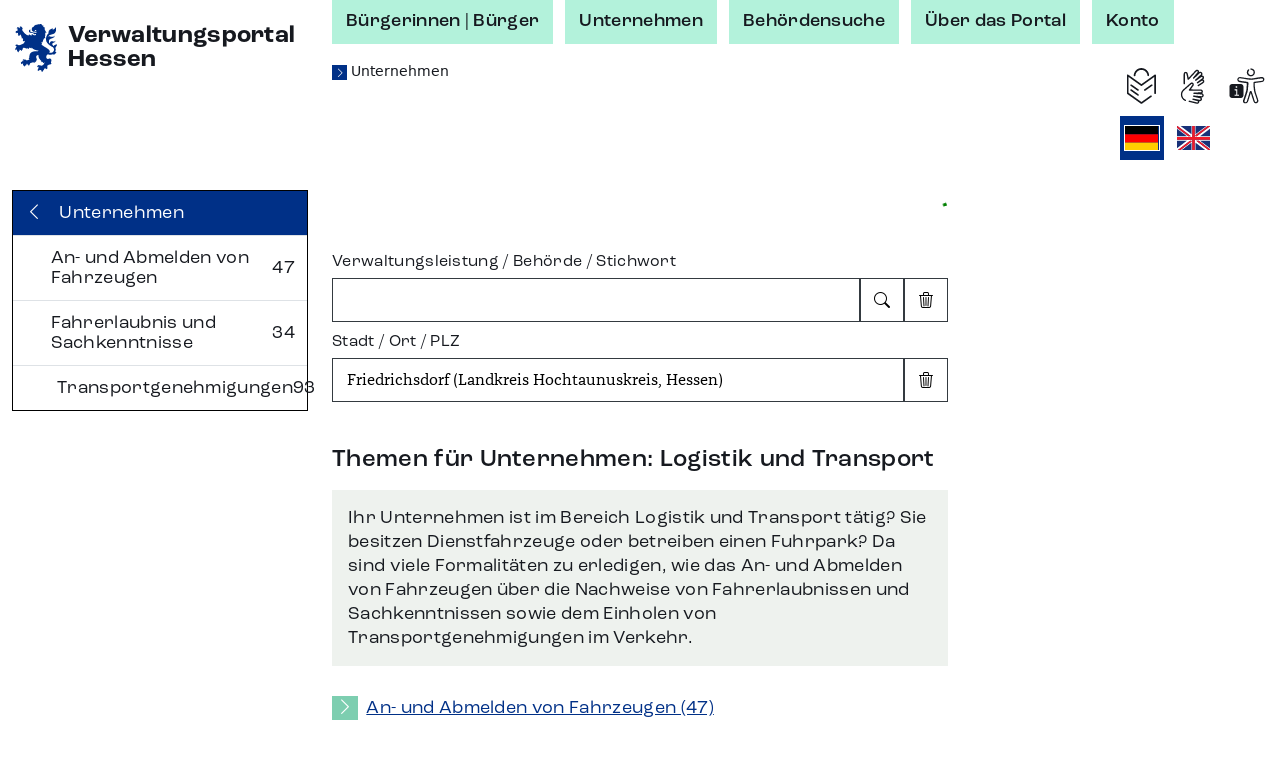

--- FILE ---
content_type: text/html;charset=UTF-8
request_url: https://verwaltungsportal.hessen.de/unternehmen?regschl=064340002002&pv_lage=2110000
body_size: 63582
content:
<!DOCTYPE html><html class="h-100" lang="de-DE"><head><meta name="viewport" content="width=device-width, initial-scale=1.0">
<link rel="icon" href="/themes/custom/vwp/icon.ico" type="image/vnd.microsoft.icon">
<link rel="stylesheet" media="all" href="/sites/default/files/css/css_QySYHnw1P95bYu4CJ0hAhq0VCZNV7GP9WqxOjP2Qa7M.css?delta=0&amp;language=de&amp;theme=vwp&amp;include=eJxFikEKgDAMBD9U7cn3SKKhFFIj3Wipr1f04GVghmEzh1fap8gECfx7EYCSICxWJW5WC2m-JKDDpXz7maUhvhyLrYc-qe1xAWZZs1t9Nakx6QDvmrd0AxwPLMY">
<link rel="stylesheet" media="all" href="/sites/default/files/css/css_ZOmogBlT--9rcawKrzUHtvZiGL5MZwD2kv0K4JbVdhA.css?delta=1&amp;language=de&amp;theme=vwp&amp;include=eJxFikEKgDAMBD9U7cn3SKKhFFIj3Wipr1f04GVghmEzh1fap8gECfx7EYCSICxWJW5WC2m-JKDDpXz7maUhvhyLrYc-qe1xAWZZs1t9Nakx6QDvmrd0AxwPLMY">
<link rel="stylesheet" media="print" href="/sites/default/files/css/css_kGUOAngnA-QFT6Y0JOKgvIViP8X7eBD0GMMb87DmPFw.css?delta=2&amp;language=de&amp;theme=vwp&amp;include=eJxFikEKgDAMBD9U7cn3SKKhFFIj3Wipr1f04GVghmEzh1fap8gECfx7EYCSICxWJW5WC2m-JKDDpXz7maUhvhyLrYc-qe1xAWZZs1t9Nakx6QDvmrd0AxwPLMY">
<link rel="stylesheet" media="all" href="/sites/default/files/css/css_jgDIzppHO4dO0pzfCSgEC2BsKOhLWYGUUhm5wLgtV8c.css?delta=3&amp;language=de&amp;theme=vwp&amp;include=eJxFikEKgDAMBD9U7cn3SKKhFFIj3Wipr1f04GVghmEzh1fap8gECfx7EYCSICxWJW5WC2m-JKDDpXz7maUhvhyLrYc-qe1xAWZZs1t9Nakx6QDvmrd0AxwPLMY"><style>/* Temporäre Overrides; Nach Drupal verschieben */

.vwp-breadcrumb {
  position: relative;
}

/* common */

.hzd-list-really-unstyled {
  padding-left: 0;
  list-style: none;
  font-size: inherit;
  line-height: inherit;
  margin-bottom: 0;
}

/* Breadcrumb */

.hzd-breadcrumb {
  font-size: 0.875rem;
  line-height: 0.95rem;
  font-family: var(--bs-font-sans-serif);
  font-weight: normal;
  color: var(--bs-dark);
}

.hzd-breadcrumb-separator {
  color: var(--bs-primary);
  font-size: 0.65rem;
}
.hzd-breadcrumb-prefix {
  color: white; /* var(--bs-white) existiert(e) nicht */
  background-color: var(--bs-primary);
  display: inline-block;
  font-size: 0.65rem;
  width: 0.95rem;
  text-align: center;
}

.hzd-breadcrumb-link,
.hzd-breadcrumb-link:visited {
  text-decoration: none;
  /* TODO: entfernen, wenn keine globale CSS-Regel für das a-Tag überschrieben werden muss */
  color: inherit;
}
.hzd-breadcrumb-link:active,
.hzd-breadcrumb-link:hover,
.hzd-breadcrumb-link:focus {
  color: var(--bs-primary);
  text-decoration: underline;
}

.hzd-breadcrumb__first-item {
}

/* Accordion auf Sublagenseite */

.hzd-accordion-button-primary {
  color: #fff;
  background-color: var(--bs-primary);
}

.hzd-accordion-button-info {
  color: #fff;
  background-color: var(--bs-info);
}
.hzd-accordion-button-info:not(.collapsed) {
  background-color: var(--bs-info);
}

.hzd-accordion-button-primary:not(.collapsed)::after,
.hzd-accordion-button-primary::after,
.hzd-accordion-button-info:not(.collapsed)::after,
.hzd-accordion-button-info::after {
  background-image: url("data:image/svg+xml,%3csvg xmlns='http://www.w3.org/2000/svg' viewBox='0 0 16 16' fill='%23fff'%3e%3cpath fill-rule='evenodd' d='M1.646 4.646a.5.5 0 0 1 .708 0L8 10.293l5.646-5.647a.5.5 0 0 1 .708.708l-6 6a.5.5 0 0 1-.708 0l-6-6a.5.5 0 0 1 0-.708z'/%3e%3c/svg%3e");
}

.hzd-flex-row-wrap {
  display: flex;
  flex-wrap: wrap;
}

/* alte Stylings --> durchsehen, was noch benötigt wird und in Namensraum hzd- überführen */

.og-common-lage-icon {
  display: inline-block;
  width: 2.5rem;
  height: 2.5rem;
}

.og-flex-grow-shrink {
  flex-grow: 1;
  flex-shrink: 1;
}

.og-flex-row {
  display: flex;
  flex-direction: row;
}

.og-focusable:focus-visible {
  outline: 0.15rem solid #00c767;
}

.og-label-leistung {
  display: flex;
  flex-direction: row;
  align-items: center;
}

.og-label-leistung-icon {
  width: 1.3rem;
  height: 1.3rem;
  margin-right: 0.5rem;
}

.og-layout-label-field {
  display: flex;
  flex-direction: column;
}
.og-layout-label-field__label {
  display: flex;
  flex-direction: column;
}
.og-layout-label-field__field {
  margin-top: 0.25rem;
}

.og-margin-bottom-1 {
  margin-bottom: 1rem;
}

.og-raw-image__resizable {
  display: flex;
  align-items: stretch;
}

.og-raw-image__resizable svg {
  flex-grow: 1;
  flex-shrink: 1;
}

.og-icon-with-text {
  width: 1.4rem;
  margin-right: 0.6rem;
}

.og-square-button-box-primary {
  height: 2.125rem;
  width: 2.125rem;
  border: 1px solid var(--bs-primary);
  padding: 0.25rem;
  background-color: var(--bs-primary);
  color: white;
  /* für Safari (BAVWP-1960/BAVWP-1961) */
  align-items: stretch;
}

.og-w-rem-3 {
  width: 3rem;
}

.og-w-rem-1-5 {
  width: 1.5rem;
}

.og-line-height-rem-1-125 {
  line-height: 1.125rem;
}

.og-chevron-back:hover {
  color: rgba(var(--bs-light-rgb), var(--bs-text-opacity));
}

/* title-Tag in Svgs wird von Browsern für Hover-Tooltip verwendet */
svg {
  pointer-events: none;
}

/* 
 * ab hier: Änderungen an/Erweiterungen von Bootstrap-Klassen
 * TODO: mit Volkmar besprechen, ob diese Klassen benötigt werden oder alternativ in Drupal abgelegt werden können
 */
.og-link-primary-hover:hover,
.og-link-primary-hover:hover *,
.og-link-primary-hover:active,
.og-link-primary-hover:active *,
.og-link-primary-hover:focus-visible,
.og-link-primary-hover:focus-visible * {
  --bs-text-opacity: 1;
  --bs-bg-opacity: 1;
  color: rgba(var(--bs-light-rgb), var(--bs-text-opacity));
  background-color: rgba(var(--bs-primary-rgb), var(--bs-bg-opacity));
}

.og-link-secondary-hover:hover,
.og-link-secondary-hover:hover *,
.og-link-secondary-hover:active,
.og-link-secondary-hover:active * {
  --bs-text-opacity: 1;
  --bs-bg-opacity: 1;
  color: rgba(var(--bs-light-rgb), var(--bs-text-opacity));
  background-color: rgba(var(--bs-secondary-rgb), var(--bs-bg-opacity));
}

.og-link-primary-light-hover:hover {
  --bs-text-opacity: 1;
  color: rgba(var(--bs-primary-light-rgb), var(--bs-text-opacity));
}

.og-active-secondary {
  z-index: 2;
  --bs-text-opacity: 1;
  --bs-bg-opacity: 1;
  color: rgba(var(--bs-light-rgb), var(--bs-text-opacity));
  background-color: rgba(var(--bs-secondary-rgb), var(--bs-bg-opacity));
  border-color: rgba(var(--bs-secondary-rgb), var(--bs-bg-opacity));
}

.og-col-2-w-20 {
  column-count: 2;
  column-width: 20rem;
}

.og-break-inside-avoid {
  break-inside: avoid;
}

.og-font-roc-reg {
  font-family: 'RocGroteskW05-Regular', 'Segoe UI', Roboto;
}

.og-font-roc-med {
  font-family: 'RocGroteskW05-Medium', 'Segoe UI', Roboto;
}

.og-font-roc-bold {
  font-family: 'RocGroteskW05-Bold', 'Segoe UI', Roboto;
}

.og-indent-h1 {
  margin-left: 3rem;
}
.og-indent-h2 {
  margin-left: 2.25rem;
}
.og-indent-h3 {
  margin-left: 2rem;
}
.og-indent-h4 {
  margin-left: 1.625rem;
}
.og-indent-h5 {
  margin-left: 1.75rem;
}
.og-indent-h6 {
  margin-left: 1.5rem;
}
</style><style>.hzd-initial-toggle-closed {
  display: none;
}

.hzd-position-relative,
.hzd-initial-input-wrap {
  position: relative;
}
.hzd-initial-flex-row {
  display: flex;
  flex-direction: row;
}

/* input-loading */
.hzd-initial-input-loading {
  position: absolute;
  top: 0;
  right: 0.4rem;
}

/* LOADING */

/* based on https://github.com/mui-org/material-ui/blob/cc0ac062798857706d30ac9cf80bb2d7ab76eddb/packages/material-ui/src/CircularProgress/CircularProgress.js (MIT licensed) */

.hzd-initial-loading-div {
  animation: hzd-initial-mui-progress-circular-rotate 1.4s linear infinite;
  color: green;
  display: inline-block;
  line-height: 1;
  /* damit bei großen Größen (z.B. im Button) der Loading-Indicator komplett innerhalb des umgebenden Element liegt */
  vertical-align: top;
}

.hzd-initial-loading-div__44 {
  height: 44px;
  width: 44px;
}

.hzd-initial-loading-div__22 {
  height: 18px;
  width: 18px;
}

@keyframes hzd-initial-mui-progress-circular-rotate {
  100% {
    transform: rotate(360deg);
  }
}

.hzd-initial-loading-svg {
  /* Damit bei kleinen Größen das SVG wirklich genau im umgebenden span sitzt */
  vertical-align: top;
}

.hzd-initial-loading-svg-circle-44 {
  animation: hzd-initial-mui-progress-circular-dash-44 1.4s ease-in-out infinite;
  stroke: currentColor;
  /* Some default value that looks fine waiting for the animation to kicks in. */
  stroke-dasharray: 80px, 200px;
  stroke-dashoffset: 0;
}

.hzd-initial-loading-svg-circle-22 {
  animation: hzd-initial-mui-progress-circular-dash-22 1.4s ease-in-out infinite;
  stroke: currentColor;
  /* Some default value that looks fine waiting for the animation to kicks in. */
  stroke-dasharray: 40px, 200px;
  stroke-dashoffset: 0;
}

@keyframes hzd-initial-mui-progress-circular-dash-44 {
  0% {
    stroke-dasharray: 1px, 200px;
    stroke-dashoffset: 0;
  }
  50% {
    stroke-dasharray: 100px, 200px;
    stroke-dashoffset: -15px;
  }
  100% {
    stroke-dasharray: 100px, 200px;
    stroke-dashoffset: -125px;
  }
}

@keyframes hzd-initial-mui-progress-circular-dash-22 {
  0% {
    stroke-dasharray: 1px, 200px;
    stroke-dashoffset: 0;
  }
  50% {
    stroke-dasharray: 100px, 200px;
    stroke-dashoffset: -15px;
  }
  100% {
    stroke-dasharray: 100px, 200px;
    stroke-dashoffset: -50px;
  }
}

.hzd-initial-loading-overlay {
  position: fixed;
  top: 0;
  right: 0;
  bottom: 0;
  left: 0;
  background-color: rgba(255, 255, 255, 0.8);
  display: flex;
  justify-content: center;
  align-items: center;
  /* nötig, da Element am Anfang des body steht, da mobil ggf. bei der Interaktion noch nicht die gesamte Seite geladen ist */
  z-index: 10;
}

.hzd-main-loading-overlay {
  position: fixed;
  top: 0;
  right: 0;
  bottom: 0;
  left: 0;
  background-color: rgba(255, 255, 255, 0.8);
  display: flex;
  justify-content: center;
  align-items: center;
}

/* Ausgeschaltete Elemente */
.hzd-initial-off {
  display: none;
}

.vwp-chatbot-button {
  padding: 0;
}
@media screen and (max-width: 716px), screen and (max-height: 802px) {
  .vwp-chatbot-button-wrapper {
    bottom: 5px !important;
    right: 5px !important;
  }
  .vwp-chatbot-button {
    width: 90px !important;
    height: 90px !important;
  }
}
/* Chatbot-Button */
.vwp-chatbot-button-wrapper {
  position: fixed;
  bottom: 15px;
  right: 15px;
  z-index: 1000;
}
.vwp-chatbot-button {
  height: 120px;
  width: 120px;
  padding: 0;
  background: none;
  border: none;
  filter: drop-shadow(0px 0px 10px rgba(0, 0, 0, 0.5));
  transition-duration: 0.3s;
}
.vwp-chatbot-button:active,
.vwp-chatbot-button:hover,
.vwp-chatbot-button:focus {
  filter: drop-shadow(0px 0px 20px rgba(0, 0, 0, 0.5));
}

@media screen and (max-width: 716px), screen and (max-height: 802px) {
  .vwp-chatbot-button-wrapper {
    bottom: 5px;
    right: 5px;
  }
  .vwp-chatbot-button {
    width: 90px;
    height: 90px;
  }
}
</style><script>window.hzd_og_settings = {"chatbotSelectors":[],"chatbotScriptSrc":null,"nfkScriptSrc":{"id":"bmi115WidgetScript","src":"https://feedback.gov.de/he-verwaltungsportal/bmi-widget.js"},"nfkSettings":{"test":"false","instrumentId":"info-service-he-verwaltungsportal","portalId":"he-verwaltungsportal"},"chatbotBodySafeHtml":null}
window.hzd_og_srv_canonical_prefix = "https://verwaltungsportal.hessen.de"
window.hzd_og_srv_root = "/"
window.hzd_og_flags = undefined
window.hzd_og_data = {"drupalTitle":"Verwaltungsportal Hessen","langAndTexts":{"lang":"de_DE","texts":{"internal":{"SUCHERGEBNIS__FUER_SUCHBEGRIFF":{"placeholders":["suchbegriff"],"text":["für „",0,"“"]},"langTitle__EN":{"placeholders":[],"text":["English"]},"SUCHERGEBNIS__ALLE_BEHOERDEN_ANZEIGEN":{"placeholders":["count"],"text":["Alle ",0," Behörden anzeigen"]},"SUCHERGEBNIS__TEXT__NICHT_GEFUNDEN":{"placeholders":["forSearch","inRegion"],"text":["Es wurden ",0," ",1," keine Ergebnisse gefunden."]},"SUCHERGEBNIS__ANZAHL_LEISTUNGEN_MULTI":{"placeholders":["count"],"text":[0," Leistungen"]},"LISTE__TRENNER":{"placeholders":[],"text":[", "]},"SUCHERGEBNIS__ALLE_INFORMATIONEN_ANZEIGEN":{"placeholders":["count"],"text":["Alle ",0," Infoseiten anzeigen"]},"SUCHE__TYPFILTER__BUTTON_TEXT__INFO":{"placeholders":[],"text":["Infoseiten"]},"SUCHERGEBNIS__ANZAHL_BEHOERDEN_MULTI":{"placeholders":["count"],"text":[0," Behörden"]},"SUCHERGEBNIS__ANZAHL_LEISTUNGEN_SINGLE":{"placeholders":[],"text":["1 Leistung"]},"ORGSUCHE__FILTER__BUTTON_ZUSTAENDIG_FUER_ORT":{"placeholders":["ort"],"text":["Behörden zuständig für ",0]},"ODMAP__X_ONLINEDIENSTE_VERFUEGBAR__MULTIPLE":{"placeholders":["count","verfuegbar"],"text":[0," Online-Dienste",1]},"langTitle__DE_DE":{"placeholders":[],"text":["Deutsch"]},"SUCHERGEBNIS__IN_REGION":{"placeholders":["region"],"text":["in ",0]},"LISTE__UND":{"placeholders":[],"text":[" und "]},"SUCHERGEBNIS__ANZAHL_BEHOERDEN_SINGLE":{"placeholders":[],"text":["1 Behörde"]},"SUCHE__TYPFILTER__BUTTON_TEXT__LEISTUNG":{"placeholders":[],"text":["Leistungen"]},"ODMAP__X_ONLINEDIENSTE_VERFUEGBAR__SINGLE":{"placeholders":["verfuegbar"],"text":["1 Online-Dienst",0]},"SUCHERGEBNIS__ALLE_LEISTUNGEN_ANZEIGEN":{"placeholders":["count"],"text":["Alle ",0," Leistungen anzeigen"]},"SUCHE__TYPFILTER__BUTTON_TEXT__ORGEINHEIT":{"placeholders":[],"text":["Behörden"]},"SUCHERGEBNIS__TEXT__EIN_TYP_EIN_ERGEBNIS":{"placeholders":["forSearch","inRegion","resultCount"],"text":["Es wurde ",0," ",1," ",2," gefunden."]},"SUCHERGEBNIS__TYPFILTER_ENTFERNT":{"placeholders":["types"],"text":["Für den Filter „",0,"“ wurden keine Suchergebnisse gefunden, daher wurde ohne Filter gesucht."]},"ORGSUCHE__FILTER__BUTTON_IN_ORT":{"placeholders":["ort"],"text":["Behörden in ",0]},"ODMAP__X_ONLINEDIENSTE_VERFUEGBAR__VERFUEGBAR":{"placeholders":[],"text":[" verfügbar"]},"SUCHERGEBNIS__ANZAHL_INFORMATIONEN_SINGLE":{"placeholders":[],"text":["1 Infoseite"]},"SUCHERGEBNIS__ANZAHL_INFORMATIONEN_MULTI":{"placeholders":["count"],"text":[0," Infoseiten"]},"SUCHERGEBNIS__TEXT__MEHRERE_ERGEBNISSE":{"placeholders":["forSearch","inRegion","resultCount"],"text":["Es wurden ",0," ",1," ",2," gefunden."]}},"share":[{"action":"share","alt":"Teilen","iconId":"share","statisticTitle":"share"},{"action":"link","alt":"Auf Facebook teilen","iconId":"facebook","linkUrl":"https://www.facebook.com/sharer/sharer.php?u=${url}&title=${title}","statisticTitle":"facebook"},{"action":"link","alt":"Auf X teilen","iconId":"twitter","linkUrl":"https://twitter.com/intent/tweet?text=${title}+${url}","statisticTitle":"twitter"},{"action":"link","alt":"Auf LinkedIn teilen","iconId":"linkedin","linkUrl":"https://www.linkedin.com/shareArticle?mini=true&url=${url}&title=${title}","statisticTitle":"linkedin"},{"action":"link","alt":"Auf Xing teilen","iconId":"xing","linkUrl":"https://www.xing-share.com/app/user?op=share;sc_p=xing-share;url=${url}","statisticTitle":"xing"},{"action":"link","alt":"Per E-Mail versenden","iconId":"envelope","linkUrl":"mailto:?subject=${title}&body=${url}","statisticTitle":"email"},{"action":"print","alt":"Drucken","iconId":"printer","statisticTitle":"print"}],"simple":{"COMMON__BUND":"Bund","ORGSUCHE__INPUT__TITEL":"Behörde | Stichwort","SUCHERGEBNIS__TITEL_BEHOERDEN":"Behörden","SUCHE__BEREICH__ARIA":"Suche","ODMAP__OD_WERDEN_BEREITGESTELLT_VON":"Diese Online-Dienste werden bereitgestellt von:","ORT__FEEDBACK__NICHT_GEFUNDEN":"Der eingegebene Ort ergab keine Treffer","ODMAP__ORT_INPUT__TITEL":"Gemeinde | Stadt | Landkreis","SUCHE__FILTERBEREICH__TITEL":"Suchfilter","TEILEN__PLATZHALTER__TITEL":"${title}","SUCHERGEBNIS__ONLINE_DIENST_VERFUEGBAR":"Online-Dienst verfügbar","SEITENTITEL__FALLBACK":"Verwaltungsportal Hessen","ODMAP__BUTTON__ZOOM_IN__TITEL":"Hereinzoomen","TEILEN__GENERIC__ACTION__TEXT":"Teilen","SUCHE__BUTTON__TITLE":"Suche starten","SUCHE__INPUT__PLATZHALTER_UNTERNEHMEN":"Suche im Bereich Unternehmen","BUTTON__ZURUECK":"Zurück","SUCHE__INPUT__PLATZHALTER_BUERGER":"Suche im Bereich Bürgerinnen | Bürger","PRIVACY__REJECTED_MODAL__TEXT_HTML":"<p>Sie sind mit den Datenschutzhinweisen nicht einverstanden.</p><p>Leider kann die Funktion dann nicht verwendet werden.</p>","ORGSUCHE__FILTER__BUTTON_ORT":"Ort","ODMAP__BUTTON__ZOOM_OUT__TITEL":"Herauszoomen","NFK_DATENSCHUTZ_TITLE":"Datenschutz Feedback-Funktion","TEILEN__PLATZHALTER__URL":"${url}","ORT__FEEDBACK__EINGABE_UNGUELTIG":"Bitte geben Sie einen gültigen Suchbegriff ein","NFK_DATENSCHUTZ_TEXT_HTML":"<p>Die Feedback-Funktion (Nationale Feedback-Komponente, NFK) wird vom Bundesministerium des Innern und für Heimat (BMI) bereitgestellt. Wenn Sie diese Funktion nutzen, werden daher Daten an das BMI zur Durchführung dieser Funktion übermittelt.</p><p>Die genauen Informationen finden Sie in den <a href='/datenschutz-nfk' target='_blank'>Hinweisen zum Datenschutz bei der Feedback-Funktion (NFK)</a>.</p><p>Sind Sie damit einverstanden?</p>","ORT__FEEDBACK__LINK_NICHT_GEFUNDEN":"Der gesuchte Ort konnte nicht gefunden werden.","ORGSUCHE__FILTER__TITEL":"Filter","ODMAP__HINWEIS__ONLINEDIENSTE_WERDEN_BERECHNET":"Die Anzahl der Online-Dienste wird momentan berechnet. Sobald die Berechnung abgeschlossen ist, sehen Sie hier die Anzahl der verfügbaren Online-Dienste.","COMMON__FEHLER":"Fehler","PRIVACY__MODAL__REJECT":"Nein, ich stimme nicht zu","SUCHE__TYPFILTER__TITEL":"Filter","CHATBOT_DATENSCHUTZ_BUTTON_SRC":"","SUCHE__INPUT__LABEL":"Verwaltungsleistung | Behörde | Stichwort","COMMON__LAND_HESSEN":"Land Hessen","SUCHERGEBNIS__AUSWERTUNGSFEHLER":"Fehler beim Auswerten der Suchergebnisse","GEBIETSANGABE__GEMEINDEVERBAND_PRAEFIX":"Gemeindeverband","ORT__FEEDBACK__EINGABE_FEHLT":"Bitte geben Sie einen Ortsnamen ein.","ORGSUCHE__FILTER__BUTTON_KREIS":"Kreis","ORGSUCHE__TEXT_HTML":"<p>Die Behördensuche hilft Ihnen Behörden zu finden, die für eine Gemeinde und für Themen zuständig sind. Zuständigkeiten können auf den verschiedenen Verwaltungsebenen liegen. Mit dem Filter können Sie Ihre Suche auf die verschiedenen Verwaltungsebenen erweitern oder einschränken.</p>","ORGSUCHE__ERGEBNIS__ERKLAERUNG":"Behörden – zum Nachfiltern oder Erweitern der Suchergebnisse können die Filter weiter oben verwendet werden","SUCHE__FEEDBACK__MEINTEN_SIE":"Möchten Sie nach folgendem suchen?","SUCHERGEBNIS__ORTSANGABE_NOETIG":"Ortsangabe notwendig","ORGSUCHE__TITEL":"Behördensuche","STARTSEITE__UEBERSCHRIFT":"Verwaltung digital - finden Sie Ihr Thema","SUCHERGEBNIS__TITEL_INFORMATIONEN":"Infoseiten","SUCHERGEBNIS__TITEL_LEISTUNGEN":"Leistungen","SUCHERGEBNIS__TITEL":"Suchergebnisse","STARTSEITE__BEREICHWAHL__BUERGER":"Bürgerinnen | Bürger","SUCHE__BUTTON__ARIA":"Suchen","SUCHERGEBNIS__LEICHTE_SPRACHE_VERFUEGBAR":"Leichte Sprache verfügbar","GEBIETSANGABE__KREIS_PRAEFIX":"Landkreis","FEEDBACK__BUTTON_TEXT":"Feedback senden","ODMAP__BUTTON__ZOOM_RESET__TITEL":"Ganz Hessen","ORT__INPUT__TITEL":"Stadt | Ort | PLZ","CHATBOT__MODAL__NICHT_VERFUEGBAR__HEADER":"Chatbot-Funktion aktuell nicht verfügbar","DATENSCHUTZ__MODAL__FEHLER__TEXT_HTML":"Leider ist ein Fehler aufgetreten","ORGSUCHE__FILTER__BUTTON_DEUTSCHLAND":"Deutschland","SUCHE__FEEDBACK__EINGABE_FEHLT":"Bitte geben Sie Suchbegriffe ein.","SUCHE__FEEDBACK__FEHLER":"Es ist leider ein Fehler aufgetreten. Bitte überprüfen Sie Ihre Eingaben oder versuchen Sie es später erneut.","ORT__FEEDBACK__WIRD_GELADEN":"Der eingegebene Ort wird gesucht...","CHATBOT_DATENSCHUTZ_TITLE":"Datenschutz Chatbot","SEITENTITEL__BEHOERDENSUCHE":"Behördensuche","COMMON__HESSEN":"Hessen","PRIVACY__REJECTED_MODAL__HEADER":"Funktion nicht möglich","SUCHERGEBNIS__ANSPRECHPARTNER_VORHANDEN":"Ansprechpartner verfügbar","SUCHERGEBNIS__SUCHFEHLER":"Es ist leider ein Fehler aufgetreten. Bitte überprüfen Sie Ihre Eingaben oder versuchen Sie es später erneut.","BUTTON__EINGABE_LEEREN__ARIA":"Eingabe leeren","ORGSUCHE__FILTER__BUTTON_REGIERUNGSBEZIRK":"Regierungsbezirk","NFK__MODAL__NICHT_VERFUEGBAR__TEXT":"Leider steht die Feedback-Funktion aktuell nicht zur Verfügung, bitte versuchen Sie es später erneut","SUCHERGEBNIS__LAGE_SONSTIGE":"Sonstige","CHATBOT_DATENSCHUTZ_BUTTON_ALT":"","SUCHE__FEEDBACK__WO_SUCHEN":"Wo möchten Sie suchen? Bitte wählen Sie:","PRIVACY__MODAL__ACCEPT":"Ja, ich stimme zu","ODMAP__TITEL":"Online-Dienste in Hessen","CHATBOT__MODAL__NICHT_VERFUEGBAR__TEXT":"Leider steht die Chatbot-Funktion aktuell nicht zur Verfügung, bitte versuchen Sie es später erneut","STARTSEITE__BEREICHWAHL__UNTERNEHMEN":"Unternehmen","ORT__INPUT__BESCHREIBUNG":"Geben Sie einen Ort oder eine Postleitzahl ein","BUTTON__SUCHFELD_LEEREN__TITLE":"Suchbegriff löschen","ODMAP__HINWEIS":"Wählen Sie eine Gemeinde, eine Stadt oder einen Landkreis aus der Karte aus oder verwenden Sie die Suche. Über die Breadcrumb gelangen Sie zur vorherigen Ebene zurück.","STARTSEITE__BEREICHWAHL__TITEL":"Suche im Thema:","SUCHERGEBNIS__NICHT_GEFUNDEN":"Keine Ergebnisse","ORT__FEEDBACK__BITTE_AUSWAEHLEN":"Bitte wählen Sie einen der vorgeschlagenen Orte aus:","BUTTON__SCHLIESSEN":"Schließen","NFK__MODAL__NICHT_VERFUEGBAR__HEADER":"Feedback-Funktion aktuell nicht verfügbar","SUCHE__NICHT_GEFUNDEN":"Keine Ergebnisse gefunden. Bitte überprüfen Sie Ihre Eingaben.","ORGSUCHE__INPUT__BESCHREIBUNG":"Geben Sie eine Behörde oder ein Stichwort ein ","CHATBOT_DATENSCHUTZ_TEXT_HTML":"<p>Willkommen! Sie benötigen Informationen oder haben Fragen zu Verwaltungsleistungen? Dann sind Sie hier richtig und bekommen Unterstützung! Der Chatbot verfügt über aktuelle Informationen aus verifizierten und offiziellen Quellen.</p><p>Bevor Sie anfangen können mit dem Chatbot zu chatten, bestätigen Sie bitte die Datenschutzhinweise. Hier finden Sie die <a href='/datenschutz-chatbot' target='_blank'>Datenschutzhinweise für den Chatbot zur Verarbeitung von personenbezogenen Daten</a>.</p><p>Sind Sie damit einverstanden?</p>","ODMAP__ORT_INPUT__BESCHREIBUNG":"Geben Sie einen Ort ein","BUTTON__ABBRECHEN":"Abbrechen"}}},"odMapDomIds":[],"screenData":{"screen":"lage"},"serverData":{"data":{"pvLagenByCode":{"2150100":{"name":{"de_DE":"Messen, Straßenfeste und Sonderveranstaltungen","en":"Trade fairs, street festivals and special events"}},"2020000":{"iconSvgSafeHtml":"<svg viewBox=\"0 0 25 24\" version=\"1.1\" xmlns=\"http://www.w3.org/2000/svg\" xmlns:xlink=\"http://www.w3.org/1999/xlink\"><title>IconsLagen/Unla/icon-business-register</title><g id=\"Styleguide-Tec\" stroke=\"none\" stroke-width=\"1\" fill=\"none\" fill-rule=\"evenodd\"><g id=\"04_Icons\" transform=\"translate(-1025.000000, -667.000000)\" fill=\"currentColor\"><g id=\"Lagen-Icons\" transform=\"translate(259.000000, 165.000000)\"><g id=\"Icons\" transform=\"translate(58.000000, 91.000000)\"><g id=\"black\" transform=\"translate(0.500000, 0.000000)\"><g id=\"register\" transform=\"translate(708.000000, 411.000000)\"><path d=\"M23,7 C23.5522847,7 24,7.44771525 24,8 L24,23 C24,23.5522847 23.5522847,24 23,24 L1,24 C0.44771525,24 6.76353751e-17,23.5522847 0,23 L0,8 C-6.76353751e-17,7.44771525 0.44771525,7 1,7 L23,7 Z M20,15 L11,15 L11,20 L20,20 L20,15 Z M1,6 C1,5.44771525 1.44771525,5 2,5 L2,2 C2,1.44771525 2.44771525,1 3,1 L10,1 C10.5522847,1 11,1.44771525 11,2 L11,3 L12,3 L12,1 C12,0.44771525 12.4477153,1.01453063e-16 13,0 L18,0 C18.5522847,-1.01453063e-16 19,0.44771525 19,1 L19,3 L20,3 C20.5522847,3 21,3.44771525 21,4 L11,4 L11,5 L22,5 C22.5522847,5 23,5.44771525 23,6 L1,6 L1,6 Z\"></path></g></g></g></g></g></g></svg>","name":{"de_DE":"Register und Kataster","en":"Registers"}},"1130400":{"name":{"de_DE":"Pflege","en":"Care provision"}},"1180100":{"name":{"de_DE":"Altersvorsorge","en":"Retirement benefits"}},"2100400":{"name":{"de_DE":"Wissens- und Technologietransfer","en":"Transferring technology and knowledge"}},"1130000":{"iconSvgSafeHtml":"<svg viewBox=\"0 0 25 24\" version=\"1.1\" xmlns=\"http://www.w3.org/2000/svg\" xmlns:xlink=\"http://www.w3.org/1999/xlink\"><title>IconsLagen/Lela/icon-situation-gesundheit</title><g id=\"Styleguide-Tec\" stroke=\"none\" stroke-width=\"1\" fill=\"none\" fill-rule=\"evenodd\"><g id=\"04_Icons\" transform=\"translate(-743.000000, -530.000000)\" fill=\"currentColor\"><g id=\"Lagen-Icons\" transform=\"translate(259.000000, 165.000000)\"><g id=\"Icons\" transform=\"translate(58.000000, 91.000000)\"><g id=\"black\" transform=\"translate(0.500000, 0.000000)\"><g id=\"gesundheit\" transform=\"translate(426.000000, 274.000000)\"><path d=\"M11.8932,7.8549976 L15.355363,18 L17.43192,13.1319972 L21.8809633,13.131 L12,24 L2.11896329,13.131 L5.02225397,13.1319972 L6.5516,11.3382712 L9.3699468,15.7418452 L11.8932,7.8549976 Z M18,0 C23.651421,0 25.7541132,7.09745773 22.6367964,12.1003327 L16.888065,12.1005273 L15.444,15.4837483 L11.8667643,5 L9.10976,13.6157565 L6.64760544,9.76816381 L4.65696,12.1005273 L1.36320356,12.1003327 C-1.75411322,7.09745773 0.348578957,0 6,0 C10,0 12,1.66666667 12,5 C12,1.66666667 14,0 18,0 Z\"></path></g></g></g></g></g></g></svg>","name":{"de_DE":"Gesundheit und Vorsorge","en":"Health Care and Prevention"}},"2070100":{"name":{"de_DE":"Grenzüberschreitende Tätigkeit","en":"Cross-border business activities"}},"2110200":{"name":{"de_DE":"Transportgenehmigungen","en":"Transport permits"}},"1050000":{"iconSvgSafeHtml":"<svg viewBox=\"0 0 25 24\" version=\"1.1\" xmlns=\"http://www.w3.org/2000/svg\" xmlns:xlink=\"http://www.w3.org/1999/xlink\"><title>IconsLagen/Lela/icon-situation-wohnen</title><g id=\"Styleguide-Tec\" stroke=\"none\" stroke-width=\"1\" fill=\"none\" fill-rule=\"evenodd\"><g id=\"04_Icons\" transform=\"translate(-317.000000, -1078.000000)\" fill=\"currentColor\"><g id=\"Lagen-Icons\" transform=\"translate(259.000000, 165.000000)\"><g id=\"Icons\" transform=\"translate(58.000000, 91.000000)\"><g id=\"black\" transform=\"translate(0.500000, 0.000000)\"><g id=\"Wohnen\" transform=\"translate(0.000000, 822.000000)\"><path d=\"M15,-2.27264536e-08 L24,19 L22,19 L22,24 L18,24 L18,16 L14,16 L14,24 L2,24 L2,20 L-8.33551894e-10,20 L15,-2.27264536e-08 Z M12,16 L7,16 L7,20 L12,20 L12,16 Z M14,6.99999998 L9.5,13 L17,13 L14,6.99999998 Z M14,-2.25408687e-08 L-8.31424707e-10,19 L0.595801084,17.6097975 C2.19434867,13.8798531 4.17285621,10.3244911 6.5,6.99999999 L7.43539843,5.66371652 C9.02501922,3.39282968 11.1258999,1.53029325 13.5659223,0.224604912 L14,-2.25408687e-08 Z M0.499999999,2.00000045 C0.776142374,2.00000045 0.999999999,2.22385807 0.999999999,2.50000045 L0.999999999,10.7928937 C0.999999999,10.9255019 0.947321579,11.0526789 0.85355339,11.1464471 L0.499999999,11.5000004 C0.385618082,11.6143824 0.200168354,11.6143824 0.0857864368,11.5000004 C0.0308583032,11.4450723 -8.51287309e-10,11.3705738 -8.51287041e-10,11.2928937 L-8.51287041e-10,2.50000045 C-8.51287075e-10,2.22385807 0.223857624,2.00000045 0.499999999,2.00000045 Z M3.05142029,2.43163211 C3.0577904,2.44593962 3.0634099,2.46056964 3.0682559,2.47546257 L4.45038069,6.72306608 C4.50607563,6.8942301 4.46547164,7.08212004 4.34406856,7.21501226 L4.0837193,7.5 C3.94206136,7.65506392 3.70152076,7.66593162 3.54645684,7.52427367 C3.49489594,7.47717045 3.4573014,7.41677856 3.43779584,7.34972058 L2.1218642,2.82569235 C2.05204443,2.58565965 2.17022878,2.33094588 2.39859778,2.22926946 L2.45677273,2.2033683 C2.68401343,2.10219422 2.95024621,2.20439141 3.05142029,2.43163211 Z M5.04070302,1.33456528 L7.2701375,3.3419571 C7.47535127,3.52673241 7.49191992,3.84288104 7.3071446,4.04809482 C7.12236929,4.25330859 6.80622067,4.26987724 6.60100689,4.08510193 L4.37157241,2.07771011 C4.16635864,1.89293479 4.14978999,1.57678617 4.3345653,1.37157239 C4.51934062,1.16635861 4.83548924,1.14978997 5.04070302,1.33456528 Z M10.2928932,-2.23599274e-08 C10.4546537,-2.23599272e-08 10.5857864,0.131132738 10.5857864,0.292893196 C10.5857864,0.370573308 10.5549281,0.445071844 10.5,0.499999978 L10.1464466,0.853553368 C10.0526784,0.947321557 9.92550146,0.999999978 9.79289322,0.999999978 L6.5,0.999999978 C6.22385762,0.999999978 6,0.776142353 6,0.499999978 C6,0.223857603 6.22385762,-2.23599271e-08 6.5,-2.23599271e-08 L10.2928932,-2.23599274e-08 Z\"></path></g></g></g></g></g></g></svg>","name":{"de_DE":"Bauen und Wohnen","en":"Construction and Housing"}},"2140300":{"name":{"de_DE":"Gerichtliche Entscheidungen","en":"Court decisions"}},"2010600":{"name":{"de_DE":"Standortsuche und Standortwahl","en":"Finding and choosing a location"}},"2060700":{"name":{"de_DE":"Förderung von Energie und Klimaschutz","en":"Subsidies for energy and climate protection"}},"1120200":{"name":{"de_DE":"Auslandsaufenthalt","en":"Spending time abroad"}},"2060300":{"name":{"de_DE":"Finanzierung zur Krisenbewältigung","en":"Funding for crisis management"}},"2050100":{"name":{"de_DE":"Kauf, Miete und Pacht","en":"Buying, renting and leaseholds"}},"2010200":{"name":{"de_DE":"Befähigungs- und Sachkundenachweise","en":"Certifying your qualifications and specialised skills"}},"2050500":{"name":{"de_DE":"Bauverfahren","en":"Building procedures"}},"2100000":{"iconSvgSafeHtml":"<svg viewBox=\"0 0 25 24\" version=\"1.1\" xmlns=\"http://www.w3.org/2000/svg\" xmlns:xlink=\"http://www.w3.org/1999/xlink\"><title>IconsLagen/Unla/icon-business-forschung</title><g id=\"Styleguide-Tec\" stroke=\"none\" stroke-width=\"1\" fill=\"none\" fill-rule=\"evenodd\"><g id=\"04_Icons\" transform=\"translate(-1024.000000, -393.000000)\" fill=\"currentColor\"><g id=\"Lagen-Icons\" transform=\"translate(259.000000, 165.000000)\"><g id=\"Icons\" transform=\"translate(58.000000, 91.000000)\"><g id=\"black\" transform=\"translate(0.500000, 0.000000)\"><g id=\"forschung\" transform=\"translate(707.000000, 137.000000)\"><path d=\"M13.2,23.027027 C13.6418278,23.027027 14,23.2448344 14,23.5135135 C14,23.7821926 13.6418278,24 13.2,24 L10.8,24 C10.3581722,24 10,23.7821926 10,23.5135135 C10,23.2448344 10.3581722,23.027027 10.8,23.027027 L13.2,23.027027 Z M14.9881034,21.9140368 C15.0808763,22.1341277 14.6209558,22.3376217 13.9608423,22.3685534 L10.3751182,22.5365741 C9.71500461,22.5675058 9.10466952,22.4141621 9.0118966,22.1940713 C8.91912369,21.9739804 9.37904417,21.7704865 10.0391577,21.7395547 L13.6248818,21.5715341 C14.2849954,21.5406023 14.8953305,21.693946 14.9881034,21.9140368 Z M14.9881034,20.4545774 C15.0808763,20.6746682 14.6209558,20.8781622 13.9608423,20.9090939 L10.3751182,21.0771146 C9.71500461,21.1080463 9.10466952,20.9547026 9.0118966,20.7346118 C8.91912369,20.514521 9.37904417,20.311027 10.0391577,20.2800952 L13.6248818,20.1120746 C14.2849954,20.0811429 14.8953305,20.2344866 14.9881034,20.4545774 Z M12,6 C15.3137085,6 18,8.71049233 18,12.0540541 C18,13.2614513 17.25,14.4236135 16.5,15.405548 L15.730594,16.3825065 C15.309949,16.9199234 15,17.3629344 15,17.6756757 L15,19.6216216 L9,19.6216216 L9,17.6756757 C9,17.3976834 8.75510204,17.0167899 8.40524781,16.5581595 L7.66044096,15.613273 L7.33955904,15.1925605 C6.95296411,14.670853 6.58074941,14.1033412 6.32722119,13.5087813 L6.40362225,13.5924968 C6.27425614,13.4631307 6.17464424,13.3059508 6.10478655,13.1209573 C6.03492885,12.9359638 6,12.7283312 6,12.4980595 C6,12.4321886 6.00324835,12.3681042 6.00974506,12.3058065 C6.00366969,12.2227692 6,12.1385227 6,12.0540541 C6,8.71049233 8.6862915,6 12,6 Z M3.57349463,14.1455649 C5.16867712,13.9362536 4.62010446,14.8579154 4.2623969,15.330556 C4.02392519,15.6456497 2.90243974,16.4290598 0.897940534,17.6807862 L0.897940534,17.6807862 L-0.133171246,15.9073191 C1.27448434,14.8723573 2.51003963,14.2851059 3.57349463,14.1455649 Z M19.7376091,15.3185023 C18.7532575,14.0258108 19.8193892,14.0601127 20.4206676,14.1381918 C20.8215199,14.1902445 22.0587726,14.7739111 24.1324257,15.8891917 L24.1324257,15.8891917 L23.105421,17.6639217 C21.5164475,16.9621031 20.3938436,16.1802967 19.7376091,15.3185023 Z M23.3763436,6.93404791 L24,8.88916388 C22.3262258,9.58573629 20.9926379,9.89070227 19.9992363,9.80406181 C18.5091339,9.67410111 19.0569809,8.95235445 19.5844827,8.50406034 C19.9361505,8.20519761 21.2001041,7.68186013 23.3763436,6.93404791 L23.3763436,6.93404791 Z M0.62665432,6.89713042 C2.37947393,7.28835464 3.64254458,7.81381966 4.41586627,8.47352548 C5.57584881,9.46308421 4.71560336,9.71267282 3.9988609,9.77389479 C3.52103259,9.81470944 2.18807896,9.50698298 1.0658141e-14,8.85071541 L1.0658141e-14,8.85071541 Z M16.0326546,0.000562192122 L17.9088957,0.83208253 C17.3603316,2.50572541 16.7027831,3.70534657 15.9362501,4.43094601 C14.7864507,5.51934517 14.6760088,4.53339303 14.6902516,3.8788483 C14.6997469,3.44248514 15.1472145,2.14972311 16.0326546,0.000562192122 L16.0326546,0.000562192122 Z M7.95705217,-7.74491582e-13 C8.83286813,1.54396912 9.28237311,2.83602416 9.30556709,3.87616513 C9.34035807,5.43637658 8.51692777,4.8669415 8.05587583,4.43177538 C7.74850788,4.14166463 7.09054948,2.94226823 6.08200065,0.833586194 L6.08200065,0.833586194 Z\"></path></g></g></g></g></g></g></svg>","name":{"de_DE":"Forschung und Entwicklung","en":"Research and Development"}},"1080100":{"name":{"de_DE":"Einwanderung","en":"Immigration"}},"2090000":{"iconSvgSafeHtml":"<svg viewBox=\"0 0 25 24\" version=\"1.1\" xmlns=\"http://www.w3.org/2000/svg\" xmlns:xlink=\"http://www.w3.org/1999/xlink\"><title>IconsLagen/Unla/icon-business-statistik</title><g id=\"Styleguide-Tec\" stroke=\"none\" stroke-width=\"1\" fill=\"none\" fill-rule=\"evenodd\"><g id=\"04_Icons\" transform=\"translate(-1452.000000, -667.000000)\" fill=\"currentColor\"><g id=\"Lagen-Icons\" transform=\"translate(259.000000, 165.000000)\"><g id=\"Icons\" transform=\"translate(58.000000, 91.000000)\"><g id=\"black\" transform=\"translate(0.500000, 0.000000)\"><g id=\"statistik\" transform=\"translate(1134.683788, 411.000000)\"><path d=\"M3.5,16 C4.05228475,16 4.5,16.4477153 4.5,17 L4.5,24 L0,24 L0,17 C-6.76353751e-17,16.4477153 0.44771525,16 1,16 L3.5,16 Z M10,7 C10.5522847,7 11,7.44771525 11,8 L11,24 L6.5,24 L6.5,8 C6.5,7.44771525 6.94771525,7 7.5,7 L10,7 Z M23,12 C23.5522847,12 24,12.4477153 24,13 L24,24 L19.5,24 L19.5,13 C19.5,12.4477153 19.9477153,12 20.5,12 L23,12 Z M16.5,4.32009983e-12 C17.0522847,4.31999838e-12 17.5,0.44771525 17.5,1 L17.5,24 L13,24 L13,1 C13,0.44771525 13.4477153,4.32020129e-12 14,4.32009983e-12 L16.5,4.32009983e-12 Z\"></path></g></g></g></g></g></g></svg>","name":{"de_DE":"Statistik- und Berichtspflichten","en":"Statistics and Reporting Obligations"}},"1020200":{"name":{"de_DE":"Kinderbetreuung","en":"Childcare"}},"1110100":{"name":{"de_DE":"Veranstaltungen und Feste","en":"Festivals and events"}},"1150000":{"iconSvgSafeHtml":"<svg viewBox=\"0 0 25 24\" version=\"1.1\" xmlns=\"http://www.w3.org/2000/svg\" xmlns:xlink=\"http://www.w3.org/1999/xlink\"><title>IconsLagen/Lela/icon-situation-verbraucherschutz</title><g id=\"Styleguide-Tec\" stroke=\"none\" stroke-width=\"1\" fill=\"none\" fill-rule=\"evenodd\"><g id=\"04_Icons\" transform=\"translate(-743.000000, -941.000000)\" fill=\"currentColor\"><g id=\"Lagen-Icons\" transform=\"translate(259.000000, 165.000000)\"><g id=\"Icons\" transform=\"translate(58.000000, 91.000000)\"><g id=\"black\" transform=\"translate(0.500000, 0.000000)\"><g id=\"verbraucherschutz\" transform=\"translate(426.000000, 685.000000)\"><path d=\"M9.5,21 C10.3284271,21 11,21.6715729 11,22.5 C11,23.3284271 10.3284271,24 9.5,24 C8.67157288,24 8,23.3284271 8,22.5 C8,21.6715729 8.67157288,21 9.5,21 Z M19.5,21 C20.3284271,21 21,21.6715729 21,22.5 C21,23.3284271 20.3284271,24 19.5,24 C18.6715729,24 18,23.3284271 18,22.5 C18,21.6715729 18.6715729,21 19.5,21 Z M22,18 L21.8787322,18.4850713 C21.6561487,19.3754053 20.8561825,20 19.9384472,20 L9.23606798,20 C8.47852386,20 7.78599762,19.5719952 7.4472136,18.8944272 L7,18 L22,18 Z M3,0 L5.118,6 L24,6 L22,17 L7,17 L1.706,2 L1,2 C0.487164161,2 0.0644928393,1.61395981 0.00672773133,1.11662113 L0,1 C-6.76353751e-17,0.44771525 0.44771525,1.01453063e-16 1,0 L1,0 L3,0 Z M12.5,8 C12.2238576,8 12,8.22385763 12,8.5 L12,8.5 L12,14.5 C12,14.7761424 12.2238576,15 12.5,15 C12.7761424,15 13,14.7761424 13,14.5 L13,14.5 L13,8.5 C13,8.22385763 12.7761424,8 12.5,8 Z M16,8 C15.7238576,8 15.5,8.22385763 15.5,8.5 L15.5,8.5 L15.5,14.5 C15.5,14.7761424 15.7238576,15 16,15 C16.2761424,15 16.5,14.7761424 16.5,14.5 L16.5,14.5 L16.5,8.5 C16.5,8.22385763 16.2761424,8 16,8 Z M8.58525614,8.02953076 L8.49513403,8.03406176 C8.22167906,8.07249335 8.03115496,8.32532737 8.06958655,8.59878234 L8.06958655,8.59878234 L8.90462516,14.5403908 C8.94305675,14.8138457 9.19589076,15.0043698 9.46934574,14.9659382 C9.74280072,14.9275066 9.93332482,14.6746726 9.89489322,14.4012177 L9.89489322,14.4012177 L9.05985462,8.45960924 C9.02142303,8.18615427 8.76858901,7.99563017 8.49513403,8.03406176 Z M19.9871059,8.03406176 C19.7136509,7.99563017 19.4608169,8.18615427 19.4223853,8.45960924 L19.4223853,8.45960924 L18.5873467,14.4012177 C18.5489151,14.6746726 18.7394392,14.9275066 19.0128941,14.9659382 C19.2863491,15.0043698 19.5391831,14.8138457 19.5776147,14.5403908 L19.5776147,14.5403908 L20.4126533,8.59878234 C20.4510849,8.32532737 20.2605608,8.07249335 19.9871059,8.03406176 Z\"></path></g></g></g></g></g></g></svg>","name":{"de_DE":"Recht und Verbraucherschutz","en":"Rights and Consumer Protection"}},"1160200":{"name":{"de_DE":"Hilfen für Geschädigte","en":"Assistance for injured parties"}},"2000000":{"name":{"de_DE":"Unternehmen","en":"Companies"}},"1150400":{"name":{"de_DE":"Datenschutz, Auskünfte und Akteneinsicht","en":"Data protection, information and inspection of files"}},"1030000":{"iconSvgSafeHtml":"<svg viewBox=\"0 0 25 24\" version=\"1.1\" xmlns=\"http://www.w3.org/2000/svg\" xmlns:xlink=\"http://www.w3.org/1999/xlink\"><title>IconsLagen/Lela/icon-situation-bildung</title><g id=\"Styleguide-Tec\" stroke=\"none\" stroke-width=\"1\" fill=\"none\" fill-rule=\"evenodd\"><g id=\"04_Icons\" transform=\"translate(-743.000000, -256.000000)\" fill=\"currentColor\"><g id=\"Lagen-Icons\" transform=\"translate(259.000000, 165.000000)\"><g id=\"Icons\" transform=\"translate(58.000000, 91.000000)\"><g id=\"black\" transform=\"translate(0.500000, 0.000000)\"><g id=\"bildung\" transform=\"translate(426.000000, 0.000000)\"><path d=\"M14,5 L14,23.0104167 C13.3333333,23.6701389 12.6666667,24 12,24 C11.3333333,24 10.6666667,23.6701389 10,23.0104167 L10,5 C10.6666667,5.58210784 11.3333333,5.87316176 12,5.87316176 C12.6666667,5.87316176 13.3333333,5.58210784 14,5 Z M24,0 L24,15.8231933 C24,16.5495276 23.6062162,17.2187688 22.9712859,17.5715079 L15,22 L15,5 L24,0 Z M0,0 L9,5 L9,22 L1.02871414,17.5715079 C0.393783767,17.2187688 7.76103514e-16,16.5495276 0,15.8231933 L0,0 Z M20,0 L20,1.25 L14,5 L20,0 Z M17,0 L17,1.667 L13,5 L17,0 Z M14,0 L14,2.5 L12,5 L14,0 Z M10,0 L12,5 L10,2.5 L10,0 Z M7,0 L11,5 L7,1.667 L7,0 Z M4,0 L10,5 L4,1.25 L4,0 Z\"></path></g></g></g></g></g></g></svg>","name":{"de_DE":"Schule, Ausbildung und Studium","en":"School, Vocational Training and Higher Education"}},"2130200":{"name":{"de_DE":"Tier-, Pflanzen- und Naturschutz","en":"Conservation of plants, animals and nature"}},"2060800":{"name":{"de_DE":"Förderung von Kultur","en":"Cultural funding"}},"1010000":{"iconSvgSafeHtml":"<svg viewBox=\"0 0 25 24\" version=\"1.1\" xmlns=\"http://www.w3.org/2000/svg\" xmlns:xlink=\"http://www.w3.org/1999/xlink\"><title>IconsLagen/Lela/icon-situation-geburt</title><g id=\"Styleguide-Tec\" stroke=\"none\" stroke-width=\"1\" fill=\"none\" fill-rule=\"evenodd\"><g id=\"04_Icons\" transform=\"translate(-530.000000, -530.000000)\" fill=\"currentColor\"><g id=\"Lagen-Icons\" transform=\"translate(259.000000, 165.000000)\"><g id=\"Icons\" transform=\"translate(58.000000, 91.000000)\"><g id=\"black\" transform=\"translate(0.500000, 0.000000)\"><g id=\"geburt\" transform=\"translate(213.000000, 274.000000)\"><path d=\"M4.70301527,3.04225352 L4.74175538,3.04446519 C4.88188976,3.06055012 4.99912399,3.1628917 5.03205769,3.30285994 L5.03205769,3.30285994 L6.78251743,10.306603 C7.86644943,9.43553432 9.21084073,9 10.8156913,9 C11.3321397,9 12.0074277,9.02255158 12.8409488,9.07504104 L12.8409488,9.07504104 L23.4936913,10.761 L20.6934871,17.3892167 C20.5370664,17.7594122 20.1742266,18 19.7723409,18 L19.7723409,18 L8.70769132,18 L9.02740963,19.2816901 L19.9142829,19.2816901 L19.9537041,19.2839643 C20.1218186,19.3034905 20.252311,19.4463654 20.252311,19.6197183 C20.252311,19.6290051 20.2519365,19.6406789 20.2511997,19.6544805 L20.2511997,19.6544805 L20.2351123,19.8291431 L20.2059763,20.046896 C21.102612,20.2445737 21.7734378,21.043947 21.7734378,22 C21.7734378,23.1045695 20.8780073,24 19.7734378,24 C18.6688683,24 17.7734378,23.1045695 17.7734378,22 C17.7734378,21.6178405 17.8806231,21.2607155 18.066571,20.9570475 L18.066571,20.9570475 L9.48030461,20.9570475 C9.66625255,21.2607155 9.7734378,21.6178405 9.7734378,22 C9.7734378,23.1045695 8.8780073,24 7.7734378,24 C6.6688683,24 5.7734378,23.1045695 5.7734378,22 C5.7734378,20.9951581 6.51447709,20.1633953 7.47996076,20.0201572 L7.47996076,20.0201572 L7.43031087,19.6971401 L3.43529696,4 L0.114298268,4 C-0.0538162165,3.98047377 -0.0329683089,3.04225352 0.153719494,3.04225352 L0.153719494,3.04225352 L4.70301527,3.04225352 Z M22.8734556,5.22017923 L14.5036913,8.74 L23.7306913,10.201 L23.8156913,10 L23.8156913,8.95774648 C23.8156913,7.63824194 23.472688,6.36833546 22.8734556,5.22017923 Z M19.1602059,1.35403549 L14.0136913,8.234 L14.0136913,8.24 L22.5495819,4.65122643 C21.7862546,3.4161379 20.7211343,2.34828137 19.4753466,1.54837224 L19.1602059,1.35403549 Z M14.3509026,0 C14.1875508,0 14.0512618,0.115869968 14.019742,0.269903703 L14.0128744,0.338028169 L14.0136913,7.187 L18.6053664,1.04873731 C17.3737684,0.420635906 16.0089373,0.0451328621 14.6089913,0.00381271851 L14.3509026,0 Z\"></path></g></g></g></g></g></g></svg>","name":{"de_DE":"Geburt","en":"Birth"}},"1060100":{"name":{"de_DE":"Steuererklärung","en":"Tax return"}},"2030100":{"name":{"de_DE":"Personal finden","en":"Finding employees"}},"1060500":{"name":{"de_DE":"Zweitwohnsteuer","en":"Secondary home tax"}},"2080200":{"name":{"de_DE":"Elektronische Vergabeplattformen","en":"E-procurement platforms"}},"2160300":{"name":{"de_DE":"Sanierung und Insolvenz","en":"Restructuring and bankruptcy"}},"2120000":{"iconSvgSafeHtml":"<svg viewBox=\"0 0 25 24\" version=\"1.1\" xmlns=\"http://www.w3.org/2000/svg\" xmlns:xlink=\"http://www.w3.org/1999/xlink\"><title>IconsLagen/Unla/icon-business-produktion</title><g id=\"Styleguide-Tec\" stroke=\"none\" stroke-width=\"1\" fill=\"none\" fill-rule=\"evenodd\"><g id=\"04_Icons\" transform=\"translate(-1452.000000, -530.000000)\" fill=\"currentColor\"><g id=\"Lagen-Icons\" transform=\"translate(259.000000, 165.000000)\"><g id=\"Icons\" transform=\"translate(58.000000, 91.000000)\"><g id=\"black\" transform=\"translate(0.500000, 0.000000)\"><g id=\"produktion\" transform=\"translate(1134.683788, 274.000000)\"><path d=\"M13,-1.59161573e-12 L13.3478365,2.08395924 C14.2000588,2.19231598 15.0183485,2.40555558 15.8027056,2.7236779 L17.1339746,1.10769515 L18.8660254,2.10769515 L18.1368549,4.05817387 C18.8188709,4.57947206 19.4205279,5.18112915 19.9418261,5.86314512 L21.8923048,5.1339746 L22.8923048,6.8660254 L21.2763221,8.19729441 C21.5944444,8.98165152 21.807684,9.79994121 21.9160408,10.6521635 L24,11 L24,13 L21.9160408,13.3478365 C21.807684,14.2000588 21.5944444,15.0183485 21.2763221,15.8027056 L22.8923048,17.1339746 L21.8923048,18.8660254 L19.9418261,18.1368549 C19.4205279,18.8188709 18.8188709,19.4205279 18.1368549,19.9418261 L18.8660254,21.8923048 L17.1339746,22.8923048 L15.8027056,21.2763221 C15.0183485,21.5944444 14.2000588,21.807684 13.3478365,21.9160408 L13,24 L11,24 L10.6521635,21.9160408 C9.79994121,21.807684 8.98165152,21.5944444 8.19729441,21.2763221 L6.8660254,22.8923048 L5.1339746,21.8923048 L5.86314512,19.9418261 C5.18112915,19.4205279 4.57947206,18.8188709 4.05817387,18.1368549 L2.10769515,18.8660254 L1.10769515,17.1339746 L2.7236779,15.8027056 C2.40555558,15.0183485 2.19231598,14.2000588 2.08395924,13.3478365 L0,13 L0,11 L2.08395924,10.6521635 C2.19231598,9.79994121 2.40555558,8.98165152 2.7236779,8.19729441 L1.10769515,6.8660254 L2.10769515,5.1339746 L4.05817387,5.86314512 C4.57947206,5.18112915 5.18112915,4.57947206 5.86314512,4.05817387 L5.1339746,2.10769515 L6.8660254,1.10769515 L8.19729441,2.7236779 C8.98165152,2.40555558 9.79994121,2.19231598 10.6521635,2.08395924 L11,-1.59161573e-12 L13,-1.59161573e-12 Z M12,3 C11.7238576,3 11.5,3.22385763 11.5,3.5 L11.5,3.5 L11.4996012,6.01899085 C10.5971362,6.08834206 9.75612325,6.34763692 8.9765625,6.796875 C8.05468726,7.32812476 7.32812476,8.05468726 6.796875,8.9765625 C6.26562524,9.89843774 6,10.9062502 6,12 C6,13.0937498 6.26562524,14.1015623 6.796875,15.0234375 C7.32812476,15.9453127 8.05468726,16.6718752 8.9765625,17.203125 C9.89843774,17.7343748 10.9062502,18 12,18 C13.0937498,18 14.1015623,17.7343748 15.0234375,17.203125 C15.9453127,16.6718752 16.6718752,15.9453127 17.203125,15.0234375 C17.7343748,14.1015623 18,13.0937498 18,12 C18,10.9062502 17.7343748,9.89843774 17.203125,8.9765625 C16.6718752,8.05468726 15.9453127,7.32812476 15.0234375,6.796875 C14.2441648,6.34780294 13.4034854,6.08853373 12.5013993,6.01906782 L12.5,3.5 C12.5,3.22385763 12.2761424,3 12,3 Z M12,6 C12.1691894,6 12.3363225,6.00635594 12.5013993,6.01906782 L12.5,12 L12.4970141,12.0565552 C12.5526855,12.2690685 12.4625846,12.5008758 12.2631397,12.6160254 L7.9330127,15.1160254 C7.69386639,15.2540966 7.38807119,15.172159 7.25,14.9330127 C7.11192881,14.6938664 7.19386639,14.3880712 7.4330127,14.25 L11.4999292,11.902 L11.4996012,6.01899085 C11.6643528,6.00633029 11.8311524,6 12,6 Z\"></path></g></g></g></g></g></g></svg>","name":{"de_DE":"Anlagen, Waren und Stoffe","en":"Facilities, Goods and Materials"}},"2030500":{"name":{"de_DE":"Arbeitssicherheit","en":"Workplace safety"}},"2150000":{"iconSvgSafeHtml":"<svg viewBox=\"0 0 25 24\" version=\"1.1\" xmlns=\"http://www.w3.org/2000/svg\" xmlns:xlink=\"http://www.w3.org/1999/xlink\"><title>IconsLagen/Unla/icon-business-veranstaltungen</title><g id=\"Styleguide-Tec\" stroke=\"none\" stroke-width=\"1\" fill=\"none\" fill-rule=\"evenodd\"><g id=\"04_Icons\" transform=\"translate(-1450.000000, -804.000000)\" fill=\"currentColor\"><g id=\"Lagen-Icons\" transform=\"translate(259.000000, 165.000000)\"><g id=\"Icons\" transform=\"translate(58.000000, 91.000000)\"><g id=\"black\" transform=\"translate(0.500000, 0.000000)\"><g id=\"veranstaltungen\" transform=\"translate(1133.000000, 548.000000)\"><path d=\"M2,24 C0.8954305,24 1.3527075e-16,23.1045695 0,22 L0,6 C-1.3527075e-16,4.8954305 0.8954305,4 2,4 L22,4 C23.1045695,4 24,4.8954305 24,6 L24,22 C24,23.1045695 23.1045695,24 22,24 L2,24 Z M17,12.2297991 C12.5793409,14.9069713 12.553699,20 10.6611105,20 C8.76852199,20 9.17624714,17.3550881 7,16.7088517 C7,16.0075212 9.08703032,13.930267 10.6611105,16.7867245 C12.8333333,13.2377394 14.5,11.305665 17,12.2297991 Z M24,8 L24,9 L0,9 L0,8 L24,8 Z M6,0 C6.55228475,-1.01453063e-16 7,0.44771525 7,1 L7,5 C7,5.55228475 6.55228475,6 6,6 C5.44771525,6 5,5.55228475 5,5 L5,1 C5,0.44771525 5.44771525,1.01453063e-16 6,0 Z M18,0 C18.5522847,-1.01453063e-16 19,0.44771525 19,1 L19,5 C19,5.55228475 18.5522847,6 18,6 C17.4477153,6 17,5.55228475 17,5 L17,1 C17,0.44771525 17.4477153,1.01453063e-16 18,0 Z\"></path></g></g></g></g></g></g></svg>","name":{"de_DE":"Veranstaltungen","en":"Events"}},"1180200":{"name":{"de_DE":"Rente","en":"Pension"}},"1130300":{"name":{"de_DE":"Behinderung","en":"Disability"}},"2100500":{"name":{"de_DE":"Patente und geistiges Eigentum","en":"Patents and intellectual property"}},"2070200":{"name":{"de_DE":"Import und Export","en":"Imports and exports"}},"2110300":{"name":{"de_DE":"An- und Abmelden von Fahrzeugen","en":"Registering and de-registering vehicles"}},"1050100":{"name":{"de_DE":"Hausbau und Immobilienerwerb","en":"Building a house or buying property"}},"1090200":{"name":{"de_DE":"Fahrzeugbesitz","en":"Owning a vehicle"}},"1040300":{"name":{"de_DE":"Jobsuche und Arbeitslosigkeit","en":"Job search and unemployment"}},"1120100":{"name":{"de_DE":"Reisen","en":"Travel"}},"2060000":{"iconSvgSafeHtml":"<svg viewBox=\"0 0 25 24\" version=\"1.1\" xmlns=\"http://www.w3.org/2000/svg\" xmlns:xlink=\"http://www.w3.org/1999/xlink\"><title>IconsLagen/Unla/icon-business-finanzierung</title><g id=\"Styleguide-Tec\" stroke=\"none\" stroke-width=\"1\" fill=\"none\" fill-rule=\"evenodd\"><g id=\"04_Icons\" transform=\"translate(-1452.000000, -256.000000)\" fill=\"currentColor\"><g id=\"Lagen-Icons\" transform=\"translate(259.000000, 165.000000)\"><g id=\"Icons\" transform=\"translate(58.000000, 91.000000)\"><g id=\"black\" transform=\"translate(0.500000, 0.000000)\"><g id=\"finanzierung\" transform=\"translate(1134.683788, 0.000000)\"><path d=\"M24,22 L24,24 L0,24 L0,22 L24,22 Z M5.99960477,12.291201 L6,21 L2,21 L2,9 L4.25212715,9.0003581 C4.57093732,10.2387836 5.17884005,11.3611414 5.99960477,12.291201 Z M22,9 L22,21 L18,21 L18.001282,12.290196 C18.8215978,11.3603329 19.4291775,10.2383375 19.7478729,9.0003581 L22,9 Z M17,20 L17,21 L7,21 L7,20 L17,20 Z M10.000644,14.7481308 L10,19 L7,19 L7.00038632,13.2456806 C7.87012217,13.9427989 8.88860288,14.4620104 10.000644,14.7481308 Z M17.0006084,13.2448832 L17,19 L14,19 L14.0003581,14.7478729 C15.112433,14.4615893 16.1309157,13.9421935 17.0006084,13.2448832 Z M4,7 C4,7.33898947 4.02108425,7.67305444 4.06201291,8.00095508 L0,8 L0,6 L4.38583536,4.53849258 C4.13533246,5.31394513 4,6.14116827 4,7 Z M19.6138404,4.537489 L24,6 L24,8 L19.9379871,8.00095508 C19.9789157,7.67305444 20,7.33898947 20,7 C20,6.14079776 19.8645508,5.31323139 19.6138404,4.537489 Z M12,0 C15.8659932,0 19,3.13400675 19,7 C19,10.8659932 15.8659932,14 12,14 C8.13400675,14 5,10.8659932 5,7 C5,3.13400675 8.13400675,0 12,0 Z M12.8170732,3 C12.3699187,3 11.945122,3.05325987 11.5426829,3.15977961 C11.1402439,3.26629936 10.7764228,3.43158861 10.4512195,3.65564738 C10.1260163,3.87970615 9.84552846,4.16620753 9.6097561,4.51515152 C9.41327913,4.80593817 9.26196929,5.14391389 9.15582656,5.52907867 L9.09756098,5.76584022 L8.25609756,5.76584022 L8,6.57024793 L8.98780488,6.57024793 L8.97865854,6.67906336 L8.97560976,6.78512397 L8.97560976,7.19834711 L8.97865854,7.29476584 L8.98780488,7.38567493 L8.25609756,7.38567493 L8,8.21212121 L9.08536585,8.21212121 C9.27235772,9.1671258 9.68902439,9.87052342 10.3353659,10.322314 C10.9817073,10.7741047 11.800813,11 12.7926829,11 C13.1829268,11 13.5813008,10.9651056 13.9878049,10.8953168 C14.3265583,10.8371595 14.6173216,10.7394654 14.8600949,10.6022345 L15,10.5151515 L14.7195122,9.69972452 C14.5081301,9.80257117 14.2621951,9.89072544 13.9817073,9.96418733 C13.7012195,10.0376492 13.3821138,10.0743802 13.0243902,10.0743802 C11.6090491,10.0743802 10.7144021,9.50643226 10.3404491,8.37053643 L10.2926829,8.21212121 L13.2682927,8.21212121 L13.5121951,7.38567493 L10.1829268,7.39669421 L10.1737805,7.30578512 L10.1707317,7.20936639 L10.1707317,6.79614325 L10.1737805,6.69008264 L10.1829268,6.58126722 L13.7804878,6.57024793 L14.0243902,5.76584022 L10.304878,5.76584022 C10.3943089,5.43526171 10.5223577,5.15426997 10.6890244,4.92286501 C10.8556911,4.69146006 11.0487805,4.50045914 11.2682927,4.34986226 C11.4878049,4.19926538 11.7317073,4.09090909 12,4.02479339 C12.2682927,3.95867769 12.5487805,3.92561983 12.8414634,3.92561983 C13.2317073,3.92561983 13.5630081,3.9476584 13.8353659,3.99173554 C14.0396341,4.02479339 14.2244665,4.06818182 14.3898628,4.12190083 L14.5487805,4.17906336 L14.8780488,3.29752066 C14.6341463,3.21671258 14.3455285,3.14692378 14.0121951,3.08815427 C13.6788618,3.02938476 13.2804878,3 12.8170732,3 Z\"></path></g></g></g></g></g></g></svg>","name":{"de_DE":"Finanzierung und Förderung","en":"Financing and Assistance"}},"2050200":{"name":{"de_DE":"Standortsuche","en":"Finding a location"}},"1080400":{"name":{"de_DE":"Integration","en":"Integration"}},"1170000":{"iconSvgSafeHtml":"<svg viewBox=\"0 0 25 24\" version=\"1.1\" xmlns=\"http://www.w3.org/2000/svg\" xmlns:xlink=\"http://www.w3.org/1999/xlink\"><title>IconsLagen/Lela/icon-situation-umweltschutz</title><g id=\"Styleguide-Tec\" stroke=\"none\" stroke-width=\"1\" fill=\"none\" fill-rule=\"evenodd\"><g id=\"04_Icons\" transform=\"translate(-530.000000, -941.000000)\" fill=\"currentColor\"><g id=\"Lagen-Icons\" transform=\"translate(259.000000, 165.000000)\"><g id=\"Icons\" transform=\"translate(58.000000, 91.000000)\"><g id=\"black\" transform=\"translate(0.500000, 0.000000)\"><g id=\"umweltschutz\" transform=\"translate(213.000000, 685.000000)\"><path d=\"M13,0 C16,0 17.9214432,1.38216476 19,3 C23,2 24,5 24,8 C24,11 20,12 18,11 C17.6299937,11.1850032 17.3412963,11.3463389 17.0841472,11.482309 C15.0284439,14.3990986 14,16.9052381 14,19 C14,21.6666667 14.6666667,23.3333333 16,24 L9,24 C10.3333333,23.3333333 11,22 11,20 C11,18.3796296 9.2196249,16.047138 7.44073759,13.9988533 C5.17515215,13.9891739 4,13.8528529 4,12 C1,12 0,9.91066217 0,7.33333333 C0,4.7560045 2,3 4,4 C5,2 7.26214013,1.51113418 8,2 C8.92144318,0.617835236 10,0 13,0 Z M10.8159802,12.9822549 L10.7328,13.0592 C10.2581887,13.4833208 9.68797871,13.7640435 9.0221701,13.9013684 C9.51747256,14.5081847 9.8434072,14.8747258 10,15 C10.5593833,15.4475067 11,16.8648826 11,15 C11,14.4666743 10.9386601,13.7940926 10.8159802,12.9822549 Z M12,11 C11.8953945,11.3138164 11.7743756,11.6030127 11.6369432,11.8675887 C11.991534,13.2249783 12.3611724,14.6388276 13,14 C13.3665102,13.6334898 14.1360095,12.9647378 15.3084979,11.993744 C15.213775,11.9978169 15.1102695,12 15,12 C14.0598071,12 13.0598071,11.6666667 12,11 Z\"></path></g></g></g></g></g></g></svg>","name":{"de_DE":"Umwelt und Klima","en":"Climate and the Environment"}},"1080000":{"iconSvgSafeHtml":"<svg viewBox=\"0 0 25 24\" version=\"1.1\" xmlns=\"http://www.w3.org/2000/svg\" xmlns:xlink=\"http://www.w3.org/1999/xlink\"><title>IconsLagen/Lela/icon-situation-migration</title><g id=\"Styleguide-Tec\" stroke=\"none\" stroke-width=\"1\" fill=\"none\" fill-rule=\"evenodd\"><g id=\"04_Icons\" transform=\"translate(-317.000000, -667.000000)\" fill=\"currentColor\"><g id=\"Lagen-Icons\" transform=\"translate(259.000000, 165.000000)\"><g id=\"Icons\" transform=\"translate(58.000000, 91.000000)\"><g id=\"black\" transform=\"translate(0.500000, 0.000000)\"><g id=\"migration\" transform=\"translate(0.000000, 411.000000)\"><path d=\"M6.91496305,16.9354696 C8.60271143,16.9784899 10.2977237,17 12,17 C13.1545523,17 14.3057632,16.9901051 15.4536325,16.9703154 L16.941,16.938 L17.0092672,17.2015992 C16.4419582,19.3026226 15.5322757,21.4135813 14.2802198,23.5344754 L14.1104332,23.8150236 C13.4252885,23.9365809 12.7200504,24 12,24 C11.2792464,24 10.5733341,23.9364569 9.88755959,23.8146673 C8.51733467,21.5688303 7.53877539,19.3228767 6.95054945,17.0769231 Z M14.9547131,23.6335089 L14.8709743,23.653514 C16.3258257,21.9289863 17.3962172,20.0308316 18.082149,17.9590499 L18.756,16.885 L18.8872162,16.8812616 C20.0284026,16.8416821 21.1662475,16.7922078 22.3007509,16.7328386 L23.0484701,16.6910114 C21.5972634,20.1046442 18.6102339,22.7079207 14.9547131,23.6335089 Z M0.95152214,16.6922497 C2.49615995,16.7791172 4.04700797,16.8475948 5.60406619,16.8976827 C6.25387269,19.3860249 7.42895679,21.6383144 9.12902569,23.653514 C5.49929038,22.7632427 2.51855658,20.2207028 1.02882627,16.8688066 Z M12,7.74545454 C13.7588718,7.74545454 15.5099886,7.76152948 17.2533505,7.79367934 C17.5605103,9.20146368 17.7142857,10.602963 17.7142857,12 L17.713,11.91 L15.5844559,11.5737875 L16.771,16.265 L16.0272888,16.2828283 C15.358348,16.2946128 14.6882703,16.3034512 14.0170555,16.3093434 L12,16.3181818 C10.2431456,16.3181818 8.49402847,16.2981342 6.75264849,16.258039 C6.44143364,14.8371628 6.28571428,13.4185814 6.28571428,12 L6.286,12.089 L8.41554466,12.4262127 L7.241,7.786 L7.97271123,7.77373737 C8.64165196,7.76430976 9.31172973,7.75723906 9.98294452,7.75252525 Z M4.787,7.838 L2.48941461,11.4876059 L5,11.885 L5,12 C5,13.4743007 5.14733331,14.8820637 5.44199994,16.2232891 C3.6199825,16.1714337 1.80573363,16.0967487 -2.44877896e-09,16 L0.694810592,16.0337548 C0.244967202,14.7731124 -2.24987318e-09,13.4151638 -2.24987318e-09,12 C-2.24987318e-09,10.5870689 0.244194841,9.23117262 0.692682966,7.97221264 C1.78217471,7.92726376 2.87589358,7.88971314 3.97271123,7.85858586 L4.787,7.838 Z M18.5672593,7.82098706 C20.386657,7.86307172 22.1975705,7.9227427 24,8 L23.307317,7.97221264 C23.7558052,9.23117262 24,10.5870689 24,12 C24,13.4151638 23.7550328,14.7731124 23.3051894,16.0337548 C22.2158197,16.0910064 21.1231008,16.1378942 20.0272888,16.1767677 L19.186,16.202 L21.5105859,12.5123943 L18.998,12.114 L19,12 C19,10.6 18.8671429,9.26 18.6014286,7.98 Z M22.9711737,7.13119342 L23.0484779,7.30775031 C21.50384,7.22088284 19.952992,7.15240517 18.3959338,7.1023173 C17.7461517,4.61402181 16.5710608,2.36170649 14.8709743,0.346485985 C18.5007096,1.23675729 21.4814434,3.77929722 22.9711737,7.13119342 Z M9.12902569,0.346485985 C7.67417433,2.0710137 6.60378276,3.96916841 5.91785098,6.04095013 L5.243,7.114 L5.11278381,7.1187384 C3.97159741,7.15831787 2.83375248,7.20779221 1.69924905,7.26716141 L0.951529945,7.30898861 C2.40273655,3.89535575 5.38976611,1.29207934 9.04528687,0.366491104 Z M12,-7.59882823e-10 C12.7200504,-7.59882823e-10 13.4252885,0.0634191364 14.1104332,0.184976417 C15.5055969,2.49000448 16.4944173,4.78303908 17.0792629,7.06435071 C15.3932759,7.02145923 13.7002613,7 12,7 C10.8454477,7 9.69423682,7.00989487 8.54636746,7.0296846 L7.058,7.061 L6.98714643,6.78521478 C7.55420461,4.67732268 8.46508253,2.56943057 9.71978022,0.461538461 L9.88755959,0.185332708 C10.5733341,0.0635430624 11.2792464,-7.59882823e-10 12,-7.59882823e-10 Z\"></path></g></g></g></g></g></g></svg>","name":{"de_DE":"Migration und Integration","en":"Migration and Integration"}},"2050600":{"name":{"de_DE":"Brandschutz und sonstige Auflagen","en":"Fire safety and other requirements"}},"2010100":{"name":{"de_DE":"Anmeldepflichten","en":"Registration requirements"}},"2140200":{"name":{"de_DE":"Beschwerden und Petitionen","en":"Complaints and petitions"}},"1110200":{"name":{"de_DE":"Fischen und Jagen","en":"Hunting and fishing"}},"2040000":{"iconSvgSafeHtml":"<svg viewBox=\"0 0 25 25\" version=\"1.1\" xmlns=\"http://www.w3.org/2000/svg\" xmlns:xlink=\"http://www.w3.org/1999/xlink\"><title>IconsLagen/Unla/icon-business-steuern</title><g id=\"Styleguide-Tec\" stroke=\"none\" stroke-width=\"1\" fill=\"none\" fill-rule=\"evenodd\"><g id=\"04_Icons\" transform=\"translate(-1025.000000, -804.000000)\" fill=\"currentColor\"><g id=\"Lagen-Icons\" transform=\"translate(259.000000, 165.000000)\"><g id=\"Icons\" transform=\"translate(58.000000, 91.000000)\"><g id=\"black\" transform=\"translate(0.500000, 0.000000)\"><g id=\"steuern\" transform=\"translate(708.000000, 548.000000)\"><path d=\"M23.5931398,8.43602603 L24,8.52740883 L21.8384951,24 C20.1614859,24.1644149 18.5343026,24.010419 16.9569453,23.5380123 C15.3795879,23.0656055 13.6589861,22.2169648 11.7951398,20.9920901 C12.17299,20.0413754 12.5025928,19.2486754 12.7839482,18.6139899 C14.2629433,19.5056838 15.6488248,20.1438755 16.9417602,20.5315939 C18.3800945,20.9629137 19.8598149,21.1311621 21.3809215,21.0363391 L21.8384951,21 L23.5931398,8.43602603 Z M18.91534,6.27428565 L19.1727481,6.44278004 C18.9641011,7.4192694 18.2527112,8.81687432 17.0385785,10.6355948 C16.4126117,11.5732671 14.1983426,12.8778597 13.000916,14.9537382 C12.2026316,16.3376572 11.4673729,17.6837745 10.7951398,18.9920901 C8.66800599,17.6319822 6.43909684,16.572029 4.1084124,15.8122306 C1.87095533,15.0828242 0.519352757,14.9494045 0.0536046837,15.4119716 L0,15.4728966 L0.46943704,14.1780954 C1.11251565,14.0196288 2.30658321,14.224838 4.05163973,14.7937229 C6.40005948,15.5593029 8.64789284,16.6254253 10.7951398,17.9920901 C11.449035,16.7169068 12.1794855,15.3800458 12.9864913,13.9815071 C14.197,11.883699 16.4185158,10.5644231 17.0497616,9.61884295 C17.9492729,8.27141242 18.5711323,7.15655998 18.91534,6.27428565 Z M5.60180062,-0.00118798323 C7.87943955,0.0265778226 10.0400742,0.358318323 12.0837045,0.994033519 C14.3396328,1.69578859 16.7038266,2.84598398 19.1762859,4.44461971 C18.9866339,5.38498316 18.2944449,6.7469806 17.099719,8.53061202 C16.4680762,9.47360481 14.2300175,10.8235954 12.9985556,12.9469989 C12.7883544,13.3094478 12.5834431,13.6672908 12.3838217,14.0205279 C12.2646497,14.0206011 12.1376792,14.016214 12.0060883,14.0072065 C11.6690435,13.9841355 11.3077092,13.9036888 10.9220854,13.7658665 C9.39635637,13.2205696 8.70005558,12.2187774 8.83318299,10.7604898 L8.85647781,10.5588029 L12.0641668,11.7052339 L12.7172501,10.8430191 L9.12311734,9.57308117 L9.15617502,9.46437701 L9.1984069,9.35164754 L9.39348591,8.87355529 L9.44684276,8.75201957 L9.50807326,8.62964581 L13.3914239,10.0029505 L14.0341031,9.16623399 L10.0244919,7.73319532 C10.276961,7.3851771 10.5476505,7.10940849 10.8365604,6.9058895 C11.1254703,6.7023705 11.4237894,6.55577836 11.7315176,6.46611307 C12.0392459,6.37644778 12.3533253,6.34505112 12.6737558,6.37192308 C12.9941863,6.39879505 13.3121567,6.46861288 13.6276671,6.58137658 C14.0483476,6.73172818 14.3950837,6.88486867 14.6678752,7.04079806 C14.8724688,7.15774511 15.0512336,7.27915624 15.2041696,7.40503147 L15.3484959,7.53239473 L16.1196137,6.63932377 C15.8948371,6.45186043 15.6166555,6.25991842 15.2850688,6.06349776 C14.9534821,5.86707709 14.5379097,5.6795955 14.0383516,5.50105298 C13.5563218,5.3287751 13.07325,5.2267319 12.5891362,5.19492337 C12.1050224,5.16311484 11.6347938,5.2141802 11.1784506,5.34811944 C10.7221073,5.48205868 10.2844884,5.70547076 9.86559383,6.01835568 C9.51651505,6.27909311 9.1938486,6.6118293 8.89759448,7.01656425 L8.72301149,7.26804507 L7.81591912,6.94384943 L7.16009371,7.77586743 L8.22494128,8.15644492 L8.16371077,8.27881867 L8.11035392,8.4003544 L7.91527491,8.87844664 L7.87304304,8.99117612 L7.83998535,9.09988028 L7.05120938,8.81797103 L6.38497976,9.67548729 L7.55499745,10.0936527 C7.30572426,11.2706204 7.42282052,12.2449713 7.90628624,13.0167054 C8.38975196,13.7884394 9.16609965,14.3653782 10.2353293,14.7475219 C10.6560098,14.8978735 11.1019279,15.0109851 11.5730834,15.0868569 L11.7744794,15.1144028 C11.4239395,15.7531976 11.0916836,16.3760724 10.7777118,16.9830273 C8.63020302,15.6169509 6.3821748,14.5514703 4.03362719,13.7865853 C1.77902148,13.0522958 0.44970698,12.9265591 0.0456836866,13.409375 L6.82121026e-13,13.4728966 L4.6495741,0.657676784 C4.79460828,0.257931579 5.17658971,-0.00636745603 5.60180062,-0.00118798323 Z M16.658424,15.5332913 L16.7596781,16.5831591 L16.5788016,16.6626267 C16.2685968,16.7835697 15.9146725,16.846998 15.5170287,16.8529115 C15.039856,16.8600077 14.5810708,16.8260472 14.1406731,16.7510302 C14.1022116,16.7444787 14.0640507,16.7376407 14.0261903,16.7305161 C14.3031058,16.404767 14.6105995,16.0564015 14.9219118,15.7037145 C15.2207565,15.7386413 15.4983317,15.741935 15.7559759,15.7144728 C16.0919065,15.6786661 16.3927225,15.6182723 16.658424,15.5332913 Z\"></path></g></g></g></g></g></g></svg>","name":{"de_DE":"Steuern und Abgaben","en":"Taxes and Social Insurance Contributions"}},"1020300":{"name":{"de_DE":"Eheschließung","en":"Marriage"}},"1150300":{"name":{"de_DE":"Verbraucherschutz","en":"Consumer protection"}},"1160100":{"name":{"de_DE":"Katastrophenhilfe","en":"Disaster relief"}},"1030100":{"name":{"de_DE":"Schule","en":"School"}},"1070200":{"name":{"de_DE":"Urkunden und Bescheinigungen","en":"Certificates"}},"2060900":{"name":{"de_DE":"Förderung von Bildung und Forschung","en":"Education and research funding"}},"1010100":{"name":{"de_DE":"Vor der Geburt","en":"Before the birth"}},"2080100":{"name":{"de_DE":"Informationen zur öffentlichen Vergabe","en":"Information on awarding public contracts"}},"1190000":{"iconSvgSafeHtml":"<svg viewBox=\"0 0 25 24\" version=\"1.1\" xmlns=\"http://www.w3.org/2000/svg\" xmlns:xlink=\"http://www.w3.org/1999/xlink\"><title>IconsLagen/Lela/icon-situation-sterbefall</title><g id=\"Styleguide-Tec\" stroke=\"none\" stroke-width=\"1\" fill=\"none\" fill-rule=\"evenodd\"><g id=\"04_Icons\" transform=\"translate(-742.000000, -804.000000)\" fill=\"currentColor\"><g id=\"Lagen-Icons\" transform=\"translate(259.000000, 165.000000)\"><g id=\"Icons\" transform=\"translate(58.000000, 91.000000)\"><g id=\"black\" transform=\"translate(0.500000, 0.000000)\"><g id=\"sterbefall\" transform=\"translate(425.000000, 548.000000)\"><path d=\"M24,21 C24.2738602,21 23.2313215,23.8729921 23,24 L1,24 C0.726139793,24 -0.231321528,21.1270079 -1.12193851e-10,21 L24,21 Z M12,-3.63797881e-12 C16.3379457,-3.63797881e-12 19.869479,3.46625476 19.9964644,7.79039975 L20,8.03149606 L20,20 L5.55201577,19.9997653 C5.40768476,20.3027066 5.2704506,20.6361181 5.1403133,21 L4.00020328,21 C4.13288269,20.6429905 4.27126995,20.3093886 4.41536507,19.9991943 L5.55201577,19.9997653 C6.13183903,18.7827547 6.82619719,18.0574994 7.63509023,17.8239994 C7.92880593,17.7392136 8.07498397,17.492452 7.96158802,17.2728418 C7.84819206,17.0532316 7.51816285,16.9439347 7.22444715,17.0287205 C6.12409414,17.3463551 5.18773345,18.336513 4.41536507,19.9991943 L4.32785547,20.0007611 C4.21552027,20.3177763 4.10623482,20.6508561 4,21 L2.94679948,21 C2.79293577,19.976827 2.56430402,19.3290338 2.26090424,19.0566203 C1.80580456,18.6480001 1.1836372,18.4253171 0.540259395,18.4407758 C0.249762258,18.4477557 0.00796587231,18.2419707 0.000192050991,17.9811421 C-0.00758177033,17.7203136 0.221610761,17.5032119 0.512107897,17.4962321 C1.44425492,17.473835 2.34567154,17.7964655 3.00503498,18.3884879 C3.18978416,18.5543686 3.35539818,18.8043002 3.50187703,19.1382828 C3.59699628,18.8633867 3.7003787,18.5991852 3.81162808,18.3457666 L3.98428112,17.974 L3.91967068,17.8637172 C3.6256244,17.3692026 3.08106681,16.5031761 2.65522638,16.1918354 C2.37418753,16.4381742 2.00741286,16.5851969 1.60629921,16.5851969 C0.719164654,16.5851969 0,15.8660322 0,14.9788976 C0,14.0917631 0.719164654,13.3725984 1.60629921,13.3725984 C2.49343377,13.3725984 3.21259843,14.0917631 3.21259843,14.9788976 C3.21259843,15.0734206 3.20443404,15.1660366 3.18877199,15.256079 L3.15928112,15.389 L3.26072965,15.4505015 C3.49236327,15.5963109 3.75338622,15.7759965 4.005591,15.9731475 L4.00758181,20 L4.32785547,20.0007611 C5.15358304,17.6705192 6.14409088,16.2082653 7.29902694,15.6142683 C7.59138353,15.9191597 8.00281608,16.1089764 8.45858268,16.1089764 C9.34571724,16.1089764 10.0648819,15.3898117 10.0648819,14.5026772 C10.0648819,13.6155426 9.34571724,12.896378 8.45858268,12.896378 C7.57144812,12.896378 6.85228346,13.6155426 6.85228346,14.5026772 C6.85228346,14.609819 6.86277328,14.7145108 6.88284982,14.8150645 C6.05863998,15.2685934 5.35336412,15.8900347 4.76789394,16.6803025 C4.56100876,16.4380526 4.28886207,16.1945834 4.005591,15.9731475 L4,8.03149606 C4,3.59582327 7.581722,-3.63797881e-12 12,-3.63797881e-12 Z M15.9424322,9.00154382 L7.99346319,9.01449295 C7.97660983,9.01452041 7.95976025,9.01500039 7.94293266,9.01593237 C7.42375239,9.04468666 7.02618358,9.4888754 7.05493788,10.0080557 L7.05493788,10.0080557 L7.05746899,10.0537568 C7.08685663,10.5843725 7.52613964,10.9993219 8.05756784,10.9984562 L8.05756784,10.9984562 L16.0065368,10.985507 C16.0233902,10.9854796 16.0402397,10.9849996 16.0570673,10.9840676 C16.5762476,10.9553133 16.9738164,10.5111246 16.9450621,9.99194433 L16.9450621,9.99194433 L16.942531,9.94624321 C16.9131434,9.41562748 16.4738604,9.00067811 15.9424322,9.00154382 L15.9424322,9.00154382 Z M14.9534757,5.00195204 L8.99291545,5.01408947 C8.9795125,5.01411677 8.96611162,5.01442715 8.95272177,5.01502042 C8.42755235,5.03828922 8.0206815,5.48288624 8.0439503,6.00805567 L8.0439503,6.00805567 L8.04546819,6.04231383 C8.06918736,6.5776481 8.51066599,6.99913913 9.04652435,6.99804796 L9.04652435,6.99804796 L15.0070845,6.98591053 C15.0204875,6.98588323 15.0338884,6.98557285 15.0472782,6.98497958 C15.5724477,6.96171078 15.9793185,6.51711376 15.9560497,5.99194433 L15.9560497,5.99194433 L15.9545318,5.95768617 C15.9308126,5.4223519 15.489334,5.00086087 14.9534757,5.00195204 L14.9534757,5.00195204 Z\"></path></g></g></g></g></g></g></svg>","name":{"de_DE":"Sterbefall und Nachlass","en":"Death and Inheritance"}},"2030200":{"name":{"de_DE":"Personal einstellen","en":"Hiring"}},"1060400":{"name":{"de_DE":"Grundsteuer und Grunderwerbsteuer","en":"Land tax and land transfer tax"}},"1060800":{"name":{"de_DE":"Sonstige Steuern","en":"Other taxes"}},"1140100":{"name":{"de_DE":"Existenzsicherung und staatliche Unterstützung","en":"Securing livelihoods and government support"}},"2060990":{"name":{"de_DE":"Weitere Förderbereiche","en":"Additional funding areas"}},"2120100":{"name":{"de_DE":"Anlagenbetrieb und -prüfung","en":"Facilities operations and inspections"}},"1100000":{"iconSvgSafeHtml":"<svg viewBox=\"0 0 25 24\" version=\"1.1\" xmlns=\"http://www.w3.org/2000/svg\" xmlns:xlink=\"http://www.w3.org/1999/xlink\"><title>IconsLagen/Lela/icon-situation-engagement</title><g id=\"Styleguide-Tec\" stroke=\"none\" stroke-width=\"1\" fill=\"none\" fill-rule=\"evenodd\"><g id=\"04_Icons\" transform=\"translate(-317.000000, -393.000000)\" fill=\"currentColor\"><g id=\"Lagen-Icons\" transform=\"translate(259.000000, 165.000000)\"><g id=\"Icons\" transform=\"translate(58.000000, 91.000000)\"><g id=\"black\" transform=\"translate(0.500000, 0.000000)\"><g id=\"engagement\" transform=\"translate(0.000000, 137.000000)\"><path d=\"M14,-3.63797881e-12 C15.6568542,-3.63797881e-12 17,1.34314575 17,3 L17,7 L10,7 C8.40231912,7 7.09633912,8.24891996 7.00509269,9.82372721 L7,10 L7,11 L2,14 L3,11 C1.34314575,11 0,9.65685425 0,8 L0,3 C0,1.34314575 1.34314575,-3.63797881e-12 3,-3.63797881e-12 L14,-3.63797881e-12 Z M21,8 C22.6568542,8 24,9.34314575 24,11 L24,17 C24,18.6568542 22.6568542,20 21,20 L20,20 L21,24 L16,20 L11,20 C9.34314575,20 8,18.6568542 8,17 L8,11 C8,9.34314575 9.34314575,8 11,8 L21,8 Z\"></path></g></g></g></g></g></g></svg>","name":{"de_DE":"Wahlen, Engagement und Beteiligung","en":"Elections, Civic Engagement and Participation"}},"2160200":{"name":{"de_DE":"Betriebsübernahme","en":"Taking over a business"}},"1060000":{"iconSvgSafeHtml":"<svg viewBox=\"0 0 25 24\" version=\"1.1\" xmlns=\"http://www.w3.org/2000/svg\" xmlns:xlink=\"http://www.w3.org/1999/xlink\"><title>IconsLagen/Lela/icon-situation-steuern</title><g id=\"Styleguide-Tec\" stroke=\"none\" stroke-width=\"1\" fill=\"none\" fill-rule=\"evenodd\"><g id=\"04_Icons\" transform=\"translate(-317.000000, -941.000000)\" fill=\"currentColor\"><g id=\"Lagen-Icons\" transform=\"translate(259.000000, 165.000000)\"><g id=\"Icons\" transform=\"translate(58.000000, 91.000000)\"><g id=\"black\" transform=\"translate(0.500000, 0.000000)\"><g id=\"steuern\" transform=\"translate(0.000000, 685.000000)\"><path d=\"M23.9811665,12.9996189 C23.9936684,13.1666667 24,13.3333333 24,13.5 C24,13.6668829 23.9936519,13.8337658 23.9811045,14.0004427 C23.9936728,14.1667841 24,14.333392 24,14.5 C24,19.25 18.8571429,24 12,24 C9.34284557,24 6.9431041,23.2867516 5.0002715,22.1366398 L5,20.2352941 L5.0808873,20.1839587 C7.00932209,21.3062827 9.37947898,22 12,22 C18.6166261,22 23.6371158,17.5773721 23.9811665,12.9996189 Z M24,7 L24,8 L5,20 L4.99988985,19.9110295 C1.92257432,17.9906639 0,14.995332 0,12 C0,11.8334001 0.00594761237,11.6668002 0.0177107209,11.5003853 C0.217881756,14.3258606 2.09407713,17.0976884 4.99988985,18.9110295 L5,19 L24,7 Z M10.3123218,16.8149915 C10.9644385,17.3749744 11.8783558,17.6359448 13.0540737,17.5979028 C13.5623926,17.5814554 14.0175284,17.5117462 14.419481,17.3887752 C14.7209455,17.296547 14.9951725,17.192829 15.242162,17.0776213 L15.4800725,16.9585836 L15.8410743,18.1675165 L15.6382597,18.3044334 C15.286961,18.5212213 14.8692907,18.680974 14.3852488,18.7836917 C13.8043985,18.9069529 13.2367085,18.9775548 12.6821788,18.9954974 C11.2727491,19.0411016 10.1192212,18.7402827 9.22159508,18.0930407 C9.0839972,17.9938244 8.95434062,17.8855011 8.83262535,17.7680707 L10.3123218,16.8149915 Z M12.5,0 C17.7079905,0 21.9666701,2.65807013 23.8917187,6.03616184 L10.9918482,14.2062384 C10.1828572,13.8104842 9.63325147,13.1197826 9.34303095,12.1341335 L9.27986778,11.8981666 L13.5367175,11.8030697 L13.9126121,10.5562805 L9.14946573,10.6791999 L9.13934813,10.5432028 L9.1381334,10.3987509 L9.15161967,9.77925376 L9.15944267,9.62015206 L9.17607863,9.4567255 L14.3230393,9.32523184 L14.6982147,8.11148255 L9.37715258,8.2303537 C9.5158797,7.73189788 9.70823447,7.30654753 9.95421688,6.95430265 C10.2001993,6.60205778 10.4826629,6.30954152 10.8016078,6.07675388 C11.1205527,5.84396623 11.4730112,5.67372548 11.8589833,5.56603163 C12.2449555,5.45833777 12.6472948,5.39981394 13.0660013,5.39046015 C13.6242767,5.37798842 14.0975099,5.40044029 14.4857011,5.45781576 C14.7768444,5.50084736 15.0398459,5.55998754 15.2747055,5.6352363 L15.5001845,5.71585459 L16,4.38373764 C15.6537152,4.27038636 15.2431017,4.17498406 14.7681596,4.09753073 C14.2932174,4.0200774 13.7242703,3.98875583 13.0613183,4.003566 C12.4216278,4.01785653 11.8121836,4.11127882 11.2329856,4.28383289 C10.6537877,4.45638696 10.1279177,4.71581311 9.65537571,5.06211134 C9.18283369,5.40840957 8.77222279,5.84689165 8.42354302,6.37755758 C8.13297654,6.81977919 7.90548517,7.33130236 7.74106891,7.91212709 L7.64998817,8.26893811 L6.44620691,8.29583028 L6.05358543,9.50996931 L7.46671995,9.47840025 L7.45008399,9.6418268 L7.44226099,9.80092851 L7.42877472,10.4204257 L7.42998945,10.5648776 L7.44010705,10.7008746 L6.39334074,10.7242591 L6,11.971438 L7.55270336,11.936751 C7.78904205,13.3625017 8.36216069,14.4037074 9.27205928,15.060368 L9.45,15.181 L5.07203708,17.9557248 C1.95265325,16.0373444 0,13.0186722 0,10 C0,5 5.35714286,0 12.5,0 Z\"></path></g></g></g></g></g></g></svg>","name":{"de_DE":"Steuern und Abgaben","en":"Taxes and Social Insurance Contributions"}},"2030600":{"name":{"de_DE":"Schwangerschaft und Elternschaft","en":"Pregnancy and parenthood"}},"1130200":{"name":{"de_DE":"Krankheit","en":"Illness"}},"2020200":{"name":{"de_DE":"Auszüge aus Registern","en":"Excerpts from registers"}},"2070300":{"name":{"de_DE":"Außenwirtschaftsförderung und -investitionen","en":"Foreign trade promotion and investment"}},"2100200":{"name":{"de_DE":"Erlaubnisse und Genehmigungen für Forschungsvorhaben","en":"Permission and authorisations for research projects"}},"1050200":{"name":{"de_DE":"Wohnen und Umzug","en":"Housing and moving"}},"1090100":{"name":{"de_DE":"Führerscheine","en":"Vehicle licences"}},"2110000":{"iconSvgSafeHtml":"<svg viewBox=\"0 0 25 24\" version=\"1.1\" xmlns=\"http://www.w3.org/2000/svg\" xmlns:xlink=\"http://www.w3.org/1999/xlink\"><title>IconsLagen/Unla/icon-business-logistik</title><g id=\"Styleguide-Tec\" stroke=\"none\" stroke-width=\"1\" fill=\"none\" fill-rule=\"evenodd\"><g id=\"04_Icons\" transform=\"translate(-1025.000000, -530.000000)\" fill=\"currentColor\"><g id=\"Lagen-Icons\" transform=\"translate(259.000000, 165.000000)\"><g id=\"Icons\" transform=\"translate(58.000000, 91.000000)\"><g id=\"black\" transform=\"translate(0.500000, 0.000000)\"><g id=\"logistik\" transform=\"translate(708.000000, 274.000000)\"><path d=\"M24,11.194118 L24,20.3980393 L15.45,24 L15.45,14.7960787 L24,11.194118 Z M5,11.194118 L13.55,14.7960787 L13.55,24 L5,20.3980393 L5,11.194118 Z M14.5,7 L22.3004472,9.95568657 L14.5,13.1812634 L6.6995528,9.87590466 L14.5,7 Z M1.5,9 C1.77614237,9 2,9.22385763 2,9.5 C2,9.77614237 1.77614237,10 1.5,10 L0.5,10 C0.223857625,10 3.38176876e-17,9.77614237 0,9.5 C-3.38176876e-17,9.22385763 0.223857625,9 0.5,9 L1.5,9 Z M8.5,6 C8.77614237,6 9,6.22385763 9,6.5 C9,6.77614237 8.77614237,7 8.5,7 L0.5,7 C0.223857625,7 3.38176876e-17,6.77614237 0,6.5 C-3.38176876e-17,6.22385763 0.223857625,6 0.5,6 L8.5,6 Z M16.5,3 C16.7761424,3 17,3.22385763 17,3.5 C17,3.77614237 16.7761424,4 16.5,4 L0.5,4 C0.223857625,4 3.38176876e-17,3.77614237 0,3.5 C-3.38176876e-17,3.22385763 0.223857625,3 0.5,3 L16.5,3 Z M11.5,0 C11.7761424,-5.07265313e-17 12,0.223857625 12,0.5 C12,0.776142375 11.7761424,1 11.5,1 L0.5,1 C0.223857625,1 3.38176876e-17,0.776142375 0,0.5 C-3.38176876e-17,0.223857625 0.223857625,5.07265313e-17 0.5,0 L11.5,0 Z\"></path></g></g></g></g></g></g></svg>","name":{"de_DE":"Logistik und Transport","en":"Logistics and Transport"}},"2140500":{"name":{"de_DE":"Rechtsmittel im Verwaltungsverfahren","en":"The right of appeal in administrative proceedings"}},"2060500":{"name":{"de_DE":"Wirtschaftsförderung","en":"Economic funding"}},"1170100":{"name":{"de_DE":"Klima, Natur und Arten","en":"Nature, climate and biodiversity"}},"1040400":{"name":{"de_DE":"Anerkennung ausländischer Berufsqualifikationen","en":"Recognition of foreign professional qualifications"}},"2060100":{"name":{"de_DE":"Finanzierungs- und Förderberatung","en":"Advisory services about financing and assistance"}},"1120000":{"iconSvgSafeHtml":"<svg viewBox=\"0 0 25 24\" version=\"1.1\" xmlns=\"http://www.w3.org/2000/svg\" xmlns:xlink=\"http://www.w3.org/1999/xlink\"><title>IconsLagen/Lela/icon-situation-reisen</title><g id=\"Styleguide-Tec\" stroke=\"none\" stroke-width=\"1\" fill=\"none\" fill-rule=\"evenodd\"><g id=\"04_Icons\" transform=\"translate(-743.000000, -667.000000)\" fill=\"currentColor\"><g id=\"Lagen-Icons\" transform=\"translate(259.000000, 165.000000)\"><g id=\"Icons\" transform=\"translate(58.000000, 91.000000)\"><g id=\"black\" transform=\"translate(0.500000, 0.000000)\"><g id=\"Combined-Shape\" transform=\"translate(426.000000, 411.000000)\"><path d=\"M22.2437897,0.068325715 C22.9129136,-0.073334197 23.396924,0.00528381926 23.6958201,0.304179907 C23.9947162,0.603075995 24.0733342,1.08708643 23.9316743,1.75621026 C23.8201251,2.36005883 23.5692343,3.01533889 23.1790021,3.72204948 C22.7887698,4.42876008 22.3790341,4.99673498 21.9497955,5.42597362 L21.9497955,5.42597362 L19.1616202,8.21414885 C18.8745606,8.50120851 18.7883809,8.93277601 18.9431753,9.30806948 L18.9431753,9.30806948 L23.989118,19.1173119 C24.0105421,19.3772016 23.9139445,19.6144566 23.6993251,19.8290759 L23.6993251,19.8290759 L22.3435775,21.1848235 C22.152805,21.3755961 21.9466215,21.4674954 21.7250282,21.4605213 C21.5034348,21.4535473 21.3549473,21.364676 21.2795653,21.1939079 L21.2795653,21.1939079 L13.9445545,13.4312146 L6.92522768,19.1552397 L7.54856877,20.4019219 C7.80024634,20.9052771 7.94344105,21.4558645 7.96888712,22.0180571 L7.96888712,22.0180571 L8.04551731,23.7110858 C7.85474476,23.9018584 7.65295699,23.9981534 7.44015454,24.0000567 C7.2273521,24.0017871 7.06254533,23.9204438 6.94573519,23.7559401 C5.86031984,22.297236 4.84841907,21.0986909 3.91003288,20.1603047 C2.97164668,19.2219185 1.7496557,18.1865719 0.244059911,17.0542648 C0.0795562261,16.9374547 -0.00178710602,16.7726479 -5.67156827e-05,16.5598455 C0.00184664849,16.347043 0.0981416348,16.1452552 0.288914184,15.9544827 L0.288914184,15.9544827 L1.4849143,16.0922443 C1.7608307,16.1240258 2.03271094,16.1843142 2.29619895,16.2721436 L2.29619895,16.2721436 L4.91509781,17.1451099 L10.4704845,9.97607431 L2.80609208,2.7204347 C2.63532403,2.64505265 2.54645271,2.49656521 2.53947866,2.27497184 C2.5325046,2.05337846 2.62440392,1.84719502 2.81517647,1.65642247 L2.81517647,1.65642247 L4.17092409,0.300674855 C4.38554341,0.0860555324 4.62279839,-0.0105421327 4.88268808,0.0108820036 L4.88268808,0.0108820036 L14.6919305,5.05682469 C15.067224,5.2116191 15.4987915,5.12543942 15.7858512,4.83837975 L15.7858512,4.83837975 L18.5740264,2.05020453 C19.003265,1.62096588 19.5712399,1.21123016 20.2779505,0.820997918 C20.9846611,0.430765673 21.6399412,0.179874891 22.2437897,0.068325715 Z\"></path></g></g></g></g></g></g></svg>","name":{"de_DE":"Reisen und Auslandsaufenthalt","en":"Travelling and Spending Time Abroad"}},"1040000":{"iconSvgSafeHtml":"<svg viewBox=\"0 0 25 24\" version=\"1.1\" xmlns=\"http://www.w3.org/2000/svg\" xmlns:xlink=\"http://www.w3.org/1999/xlink\"><title>IconsLagen/Lela/icon-situation-arbeit</title><g id=\"Styleguide-Tec\" stroke=\"none\" stroke-width=\"1\" fill=\"none\" fill-rule=\"evenodd\"><g id=\"04_Icons\" transform=\"translate(-317.000000, -256.000000)\" fill=\"currentColor\"><g id=\"Lagen-Icons\" transform=\"translate(259.000000, 165.000000)\"><g id=\"Icons\" transform=\"translate(58.000000, 91.000000)\"><g id=\"arbeit\" transform=\"translate(0.500000, 0.000000)\"><path d=\"M23.9948552,7.06559465 L24,7.25001967 L24,21 C24,22.5976809 22.75108,23.9036609 21.1762728,23.9949073 L21,24 L3,24 C1.40231912,24 0.0963391206,22.75108 0.00509269341,21.1762728 L-2.66453526e-14,21 L-2.66453526e-14,7.24999344 C-2.6639119e-14,7.16599464 0.00318668772,7.08274013 0.00944576381,7.0003442 L23.9905542,7.00036841 C23.9922013,7.02205173 23.9936357,7.0437945 23.9948552,7.06559465 Z M12,9 C8.6862915,9 6,11.6862915 6,15 C6,18.3137085 8.6862915,21 12,21 C15.3137085,21 18,18.3137085 18,15 C18,11.6862915 15.3137085,9 12,9 Z M12,10.5 C12.2761424,10.5 12.5,10.7238576 12.5,11 L12.5,11 L12.499,14.759 L14.8123475,16.6095656 C15.0279785,16.7820704 15.0629392,17.0967166 14.8904344,17.3123475 C14.7179296,17.5279785 14.4032834,17.5629392 14.1876525,17.3904344 L14.1876525,17.3904344 L11.6876525,15.3904344 C11.6501354,15.3597809 11.6203785,15.3282541 11.5950169,15.2934534 C11.5688206,15.2573445 11.5479355,15.218311 11.5324583,15.177595 C11.5291574,15.1689096 11.5260915,15.1601084 11.5232474,15.1508613 C11.5090126,15.1057329 11.5012491,15.05883 11.5001244,15.0116606 L11.5001244,15.0116606 L11.5,15 L11.5,11 C11.5,10.7238576 11.7238576,10.5 12,10.5 Z M15.1766894,0 C16.1114092,1.07791032e-15 16.9133728,0.645671249 17.123588,1.54188796 L17.1544487,1.70256425 L17.3719361,3.14871788 C17.4398684,3.60042442 17.8033342,3.94356401 18.2480643,3.99368189 L18.3608158,4 L20.7499803,4 C22.1019852,4 23.2611712,4.8255555 23.7509403,6.00006851 L0.249057651,6.00005237 C0.716401586,4.87931724 1.79326899,4.07631806 3.06556991,4.00514478 L3.24999344,4 L5.63913177,4 C6.09591793,4 6.48929554,3.69160707 6.60499542,3.25927596 L6.62801143,3.14871788 L6.84549886,1.70256425 C6.98450841,0.778238813 7.74226591,0.0812161513 8.65977915,0.00662204517 L8.82325819,0 L15.1766894,0 Z M14.4374656,2 L9.56248197,2 C9.01019722,2 8.56248197,2.44771525 8.56248197,3 L8.56248197,3 L8.56248197,4 L15.4374656,4 L15.4374656,3 C15.4374656,2.44771525 14.9897503,2 14.4374656,2 L14.4374656,2 Z\"></path></g></g></g></g></g></svg>","name":{"de_DE":"Arbeit","en":"Work"}},"1080300":{"name":{"de_DE":"Einbürgerung","en":"Naturalisation"}},"2010000":{"iconSvgSafeHtml":"<svg viewBox=\"0 0 24 24\" version=\"1.1\" xmlns=\"http://www.w3.org/2000/svg\" xmlns:xlink=\"http://www.w3.org/1999/xlink\"><title>IconsLagen/Unla/icon-business-gruendung</title><g id=\"Styleguide-Tec\" stroke=\"none\" stroke-width=\"1\" fill=\"none\" fill-rule=\"evenodd\"><g id=\"04_Icons\" transform=\"translate(-1239.000000, -393.000000)\" fill=\"currentColor\"><g id=\"Lagen-Icons\" transform=\"translate(259.000000, 165.000000)\"><g id=\"Icons\" transform=\"translate(58.000000, 91.000000)\"><g id=\"black\" transform=\"translate(0.500000, 0.000000)\"><g id=\"gruendung\" transform=\"translate(921.500000, 137.000000)\"><path d=\"M16.5857864,4.58578644 C15.8047379,5.36683502 15.8047379,6.63316498 16.5857864,7.41421356 C17.366835,8.19526215 18.633165,8.19526215 19.4142136,7.41421356 C20.1952621,6.63316498 20.1952621,5.36683502 19.4142136,4.58578644 C18.633165,3.80473785 17.366835,3.80473785 16.5857864,4.58578644 Z M16.4471109,15.3588035 L15.5584012,15.8982867 C14.7590646,16.472246 13.9430408,16.9683292 13.0898917,17.3994171 L11.9742934,18.075344 C11.8448318,18.1539502 11.7695939,18.2980692 11.7789746,18.4494793 L11.7889768,18.6109204 C11.8379397,19.6510134 11.5611411,20.6870347 10.9961768,21.5688814 L10.442118,22.4385499 C10.2385944,22.7580081 10.5419234,23.1586664 10.9037076,23.04825 L11.8926851,22.7464145 L12.0337927,22.7023069 C15.057548,21.7219586 17.0956405,18.8882988 17.0649293,15.7037398 C17.0618815,15.387705 16.7168427,15.1950652 16.4471109,15.3588035 Z M8.26963645,6.90550645 L8.12458823,6.90562494 C4.99640336,6.94103759 2.2479709,8.97556874 1.29054946,11.9483705 L0.945582015,13.0803596 C0.835533614,13.4425332 1.2343852,13.7464991 1.55320943,13.5434342 L2.42416076,12.9887095 L2.5577469,12.9055488 C3.44828298,12.3692292 4.48968736,12.1222962 5.53226628,12.2027394 C5.6854297,12.2145572 5.83218279,12.1389379 5.91170979,12.0072186 L8.6181707,7.52455379 C8.78237224,7.25258961 8.58681282,6.90524781 8.26963645,6.90550645 Z M18.0340042,0.670881814 C18.0579545,0.731818605 18.0945565,0.788932996 18.1438101,0.838186636 L18.1438101,0.838186636 L23.1618134,5.85618991 L23.208069,5.89703538 C23.2485885,5.92854118 23.2929092,5.95281672 23.3392863,5.96986199 C21.7136636,12.0060606 17.2084684,16.9951539 11.1224934,19.1193884 C10.9750599,19.1708482 10.8112479,19.1332498 10.7008553,19.0226132 L10.7008553,19.0226132 L5.03153192,13.3407642 C4.92121161,13.2302001 4.88366688,13.066161 4.934877,12.9184628 C7.01343598,6.92356772 11.8531728,2.45635979 17.7377797,0.753299899 Z M23.5930134,0 C23.8177859,0 24,0.182616689 24,0.407885792 L24,0.407885792 L24,1.11690925 C23.9893412,2.40530704 23.8507509,3.67059839 23.5945405,4.89836797 L19.1062232,0.411456831 C20.3341198,0.152466927 21.5998408,0.0118422598 22.8889266,0 L22.8889266,0 Z M10.8882918,12.4724382 C11.0613773,12.2993527 11.3420045,12.2993527 11.51509,12.4724382 C11.6748613,12.6322095 11.6871514,12.8836139 11.5519603,13.0574825 L11.51509,13.0992365 L6.40151661,18.2128099 C6.22843105,18.3858955 5.94780392,18.3858955 5.77471836,18.2128099 C5.61494707,18.0530386 5.60265697,17.8016343 5.73784806,17.6277656 L5.77471836,17.5860116 L10.8882918,12.4724382 Z M5.7641078,21.219399 C5.92304596,21.0601097 6.18073562,21.0601097 6.33967378,21.219399 C6.48638592,21.3664353 6.49767147,21.5978008 6.37353043,21.7578108 L6.33967378,21.7962366 L4.25997224,23.880533 C4.10103408,24.0398223 3.84334442,24.0398223 3.68440626,23.880533 C3.53769412,23.7334967 3.52640857,23.5021312 3.65054961,23.3421212 L3.68440626,23.3036954 L5.7641078,21.219399 Z M2.49600538,20.9216424 C2.65494353,20.7623531 2.9126332,20.7623531 3.07157135,20.9216424 C3.2182835,21.0686787 3.22956905,21.3000441 3.105428,21.4600542 L3.07157135,21.49848 L0.991869811,23.5827764 C0.832931656,23.7420657 0.575241992,23.7420657 0.416303837,23.5827764 C0.269591694,23.4357401 0.258306144,23.2043746 0.382447188,23.0443646 L0.416303837,23.0059388 L2.49600538,20.9216424 Z M2.19890516,17.6463195 C2.35784331,17.4870302 2.61553298,17.4870302 2.77447113,17.6463195 C2.92118328,17.7933558 2.93246883,18.0247212 2.80832778,18.1847312 L2.77447113,18.2231571 L0.69476959,20.3074535 C0.535831435,20.4667428 0.278141771,20.4667428 0.119203616,20.3074535 C-0.0275085268,20.1604172 -0.0387940763,19.9290517 0.0853469679,19.7690417 L0.119203616,19.7306159 L2.19890516,17.6463195 Z\"></path></g></g></g></g></g></g></svg>","name":{"de_DE":"Unternehmensstart und Gewerbezulassung","en":"Founding a Business and Obtaining a Business Licence"}},"2050300":{"name":{"de_DE":"Erschließung und Infrastruktur","en":"Development and infrastructure"}},"2140100":{"name":{"de_DE":"Verbraucherschutz","en":"Consumer protection"}},"2010400":{"name":{"de_DE":"Erlaubnisse und Genehmigungen","en":"Licences and authorisations"}},"1020000":{"iconSvgSafeHtml":"<svg viewBox=\"0 0 25 24\" version=\"1.1\" xmlns=\"http://www.w3.org/2000/svg\" xmlns:xlink=\"http://www.w3.org/1999/xlink\"><title>IconsLagen/Lela/icon-situation-familie</title><g id=\"Styleguide-Tec\" stroke=\"none\" stroke-width=\"1\" fill=\"none\" fill-rule=\"evenodd\"><g id=\"04_Icons\" transform=\"translate(-743.000000, -393.000000)\" fill=\"currentColor\"><g id=\"Lagen-Icons\" transform=\"translate(259.000000, 165.000000)\"><g id=\"Icons\" transform=\"translate(58.000000, 91.000000)\"><g id=\"black\" transform=\"translate(0.500000, 0.000000)\"><g id=\"familie\" transform=\"translate(426.000000, 137.000000)\"><path d=\"M15.0716003,6 C18.1432005,7 16,7 20,6 C24,5 24.661431,18.9759434 23.6038075,19 C22.8987251,19.0160377 22.1877078,17.349371 21.4707557,14 C21.3337368,15.2971347 21.3337368,18.630468 21.4707557,24 L4.40634125,24 L4.40634125,24 L4.47399342,21.0446821 L1.20676355,21 C1.91778082,17.6666667 2.98430672,15 4.40634125,13 C2.27328945,15.6666667 0.851254915,16.6666667 0.140237648,16 C-0.926288254,15 4.40634125,8 5.47286715,9 C6.53939305,10 8.67244486,10 9.8742751,9 C10.6754953,8.33333333 11.3414111,8.66666667 11.8720226,10 C11.9573409,6.66666667 13.0238668,5.33333333 15.0716003,6 Z M12,22 C13.6814171,20.8461159 15.0147504,19.5127826 16,18 C17.4778744,15.7308262 17.1330518,13 15,13 C13.5779655,13 12.5779655,13.6666667 12,15 C11.4220345,13.6666667 10.4220345,13 9,13 C6.8669482,13 6.12579229,15.3543744 8,18 C9.24947181,19.7637504 10.5828051,21.0970837 12,22 Z M7.60591896,4 C8.19843353,4 8.7020704,4.19444427 9.11683065,4.58333333 C9.5315909,4.97222239 9.73897076,5.44444427 9.73897076,6 C9.73897076,6.55555573 9.5315909,7.02777761 9.11683065,7.41666667 C8.7020704,7.80555573 8.19843353,8 7.60591896,8 C7.01340439,8 6.50976752,7.80555573 6.09500726,7.41666667 C5.68024701,7.02777761 5.47286715,6.55555573 5.47286715,6 C5.47286715,5.44444427 5.68024701,4.97222239 6.09500726,4.58333333 C6.50976752,4.19444427 7.01340439,4 7.60591896,4 Z M17.2046521,0 C17.7971666,0 18.3008035,0.243055344 18.7155638,0.729166667 C19.130324,1.21527799 19.3377039,1.80555534 19.3377039,2.5 C19.3377039,3.19444466 19.130324,3.78472201 18.7155638,4.27083333 C18.3008035,4.75694466 17.7971666,5 17.2046521,5 C16.6121375,5 16.1085006,4.75694466 15.6937404,4.27083333 C15.2789801,3.78472201 15.0716003,3.19444466 15.0716003,2.5 C15.0716003,1.80555534 15.2789801,1.21527799 15.6937404,0.729166667 C16.1085006,0.243055344 16.6121375,0 17.2046521,0 Z\"></path></g></g></g></g></g></g></svg>","name":{"de_DE":"Partnerschaft und Familie","en":"Partnership and Family"}},"1110300":{"name":{"de_DE":"Tierhaltung","en":"Keeping animals"}},"2040100":{"name":{"de_DE":"Steuern und Abgaben für Mitarbeiter","en":"Taxes and social insurance contributions for employees"}},"2090200":{"name":{"de_DE":"Statistische Erhebungen und Meldepflichten","en":"Statistical surveys and reporting obligations"}},"1020400":{"name":{"de_DE":"Scheidung","en":"Divorce"}},"1150200":{"name":{"de_DE":"Gerichtliche Verfahren, Anzeige und Klage","en":"Court proceedings, criminal complaints and lawsuits"}},"1160000":{"iconSvgSafeHtml":"<svg viewBox=\"0 0 25 24\" version=\"1.1\" xmlns=\"http://www.w3.org/2000/svg\" xmlns:xlink=\"http://www.w3.org/1999/xlink\"><title>IconsLagen/Lela/icon-situation-notlagen</title><g id=\"Styleguide-Tec\" stroke=\"none\" stroke-width=\"1\" fill=\"none\" fill-rule=\"evenodd\"><g id=\"04_Icons\" transform=\"translate(-530.000000, -667.000000)\" fill=\"currentColor\"><g id=\"Lagen-Icons\" transform=\"translate(259.000000, 165.000000)\"><g id=\"Icons\" transform=\"translate(58.000000, 91.000000)\"><g id=\"black\" transform=\"translate(0.500000, 0.000000)\"><g id=\"notlagen\" transform=\"translate(213.000000, 411.000000)\"><path d=\"M14.7566943,17.1725857 L19.3101441,21.7240568 C17.2860288,23.1513506 14.7511304,24 12,24 C9.2488696,24 6.71397123,23.1513506 4.6898559,21.7240568 L9.24330567,17.1725857 C10.9093593,18.2758048 13.0906407,18.2758048 14.7566943,17.1725857 L14.7566943,17.1725857 Z M20.4852814,3.10050506 L21.8994949,4.51471863 L20.8460592,5.56697104 C22.8046486,7.52477108 24,10.1344238 24,13 C24,15.8652427 22.8049269,18.4746214 20.8467738,20.4321425 L21.8994949,21.4852814 L20.4852814,22.8994949 L19.3101441,21.7240568 C19.8623661,21.3346604 20.3765698,20.9021947 20.8467738,20.4321425 L16.1720231,15.7575437 C17.2758047,14.0913821 17.2759923,11.9096425 16.1725857,10.2433057 L16.1725857,10.2433057 L20.8460592,5.56697104 C20.3759211,5.09702244 19.8618062,4.66463279 19.3096909,4.27527811 L20.4852814,3.10050506 Z M3.51471863,3.10050506 L4.69025053,4.27566499 C4.13814656,4.66494478 3.62404078,5.09727403 3.15391007,5.56717393 L7.82741429,10.2433057 C6.72400774,11.9096425 6.72419527,14.0913821 7.82797687,15.7575437 L7.82797687,15.7575437 L3.15322619,20.4321425 C3.62343019,20.9021947 4.13763386,21.3346604 4.6898559,21.7240568 L3.51471863,22.8994949 L2.10050506,21.4852814 L3.15322619,20.4321425 C1.19507312,18.4746214 0,15.8652427 0,13 C0,10.1344238 1.19535138,7.52477108 3.15391007,5.56717393 L2.10050506,4.51471863 L3.51471863,3.10050506 Z M12,2.13162821e-14 C14.7381562,2.13162821e-14 16.0705313,1.42425978 16.6386666,2.85119831 C17.5988558,3.22062033 18.4955839,3.7011655 19.3096909,4.27527811 L14.7575437,8.82797687 C13.091099,7.72400771 10.908901,7.72400771 9.24245626,8.82797687 L9.24245626,8.82797687 L4.69025053,4.27566499 C5.50434076,3.70166281 6.40104739,3.22125958 7.36120892,2.85202002 C7.92946872,1.42425978 9.26184379,2.13162821e-14 12,2.13162821e-14 Z M12,1 C10.4676923,1 9.66912426,1.61948706 9.29198616,2.28175957 C10.1623011,2.09723586 11.0687629,2 12,2 C12.9312371,2 13.8376989,2.09723586 14.7079617,2.28123584 C14.3308757,1.61948706 13.5323077,1 12,1 Z\"></path></g></g></g></g></g></g></svg>","name":{"de_DE":"Notlagen und Opferhilfen","en":"Emergencies and Assistance to Victims"}},"1030200":{"name":{"de_DE":"Berufsausbildung","en":"Vocational training"}},"2130000":{"iconSvgSafeHtml":"<svg viewBox=\"0 0 25 24\" version=\"1.1\" xmlns=\"http://www.w3.org/2000/svg\" xmlns:xlink=\"http://www.w3.org/1999/xlink\"><title>IconsLagen/Unla/icon-business-umweltschutz</title><g id=\"Styleguide-Tec\" stroke=\"none\" stroke-width=\"1\" fill=\"none\" fill-rule=\"evenodd\"><g id=\"04_Icons\" transform=\"translate(-1238.000000, -804.000000)\" fill=\"currentColor\"><g id=\"Lagen-Icons\" transform=\"translate(259.000000, 165.000000)\"><g id=\"Icons\" transform=\"translate(58.000000, 91.000000)\"><g id=\"black\" transform=\"translate(0.500000, 0.000000)\"><g id=\"umweltschutz\" transform=\"translate(921.341894, 548.000000)\"><path d=\"M6.00330228,12.7815605 L6,12.6922224 C6,14.7601559 7.3332731,15.8053883 8.93063648,16.0626262 C9.43111377,16.7737469 9.86089413,17.4897837 10.1470279,18.1760051 C9.97099096,18.3136482 9.66574921,18.4536111 9,18.4536111 C8.92683761,18.4536111 8.85545946,18.4526362 8.78586556,18.4506865 C8.09871153,19.7323378 7.75513109,20.7485242 7.75513109,21.5 C7.75513109,22.8333333 8.06416623,23.6666667 8.68223649,24 L5.47520862,24 C5.97975578,23.2592593 6.23202936,22.3333333 6.23202936,21.2222222 C6.23202936,20.5559017 5.79994946,19.7616252 5.25089962,18.9928602 C4.93724284,18.9655034 4.61170901,18.8614244 4.27424859,18.6805837 C3.98841061,18.8933919 3.56338678,19 3,19 C2.89888726,19 2.79952703,18.9872219 2.70244576,18.9630793 C2.5395687,18.9876871 2.36069177,19 2.16666667,19 C0.970049709,19 0,17.2572624 0,15.8777779 C0,15.0144133 0.636514253,13.7641666 1.64396344,13.1025695 C2.11591956,13.3808763 2.62941877,13.5416667 3.16666667,13.5416667 C4.46635276,13.5416667 5.41259151,13.288789 6.00330228,12.7815605 Z M12.6666667,8.55527807 C14.0833333,5.97944482 18.3333333,6.8380559 19.0416667,9.41388916 C21.875,8.55527807 24,11.8101533 24,13.7069446 C24,15.6037358 22.7314735,18 21.1666667,18 C20.1234621,18 19.4151288,17.7137963 19.0416667,17.1413889 C18.5449138,17.5201638 18.0667108,17.7736167 17.6072785,17.8994264 C16.9995908,18.7676354 16.5559596,19.6403675 16.5559596,20.3888889 C16.5559596,21.8333333 16.9028358,23.037037 17.5965881,24 L17.5965881,24 L13.6421998,24 C14.6134531,23.5185185 15.0990797,22.3148148 15.0990797,20.3888889 C15.0990797,19.5148181 14.7489857,18.3928146 14.0495113,17.0229924 C13.8443074,17.0639111 13.6216035,17.0942235 13.3813996,17.1139295 C13.1620683,17.8449175 13.0541866,18.4979404 13.0541866,19.0724638 C13.0541866,20.8623201 13.3533446,22.1950472 13.9516604,23.0706449 C13.7022104,23.4934785 13.3760262,23.8029195 12.9733089,24 L9.73733749,24 C10.6586845,22.6859903 11.119358,21.0434783 11.119358,19.0724638 C11.119358,18.3199808 10.7995805,17.4755047 10.3084916,16.6092767 C10.5546194,16.8223795 10.9696272,17.0317176 11.8036413,17.0600802 C10.8338539,16.8461126 10.8590306,16.2827778 10.5416667,16.2827778 C8.71605874,16.2827778 7,15.3474603 7,13.1345372 C7,10.9216141 8.41666667,9.41388916 9.83333333,10.2725002 C10.5416667,8.55527807 12.1440159,8.13553246 12.6666667,8.55527807 Z M6.72476554,18.5684982 L6.69531784,18.6110825 C6.59510745,18.7529861 6.48031735,18.8560576 6.35094755,18.920297 C6.52128444,19.14539 6.65017495,19.3077017 6.73789905,19.4070242 C6.75351796,19.3256666 6.76180388,19.195197 6.76180388,19 C6.76180388,18.8708623 6.74945776,18.7270284 6.72476554,18.5684982 Z M15.8403761,17.2324847 C15.8318051,17.3264794 15.8275197,17.4156512 15.8275197,17.5 C15.8275197,18.5412696 16.0193585,18.1656844 16.2945751,17.7941238 C16.1463359,17.6836295 16.0131513,17.5286583 15.8950211,17.3292101 L15.8950211,17.3292101 Z M16,1.77043512 C16.7378599,1.29262194 19,1.77043512 20,3.72521767 C22,2.74782639 24,4.46412987 24,6.98318858 C24,8.26738796 23.3703738,9.17361755 22.41161,9.75350069 C21.4810456,8.77913365 20.2035573,8.17950075 18.75,8.63333363 C18,5.82333371 13.5,4.88666708 12,7.69666699 C11.4466051,7.23876269 9.75,7.69666699 9,9.57000026 C7.60069444,8.69621171 6.20138889,10.0689291 6.01982497,12.2169985 C5.49396115,12.4206639 4.82031499,12.5217391 4,12.5217391 C1.790861,12.5217391 0,9.79397594 0,7.63478276 C0,5.47558958 3,1.77043512 7,2.74782639 C8,-0.184347429 14,-1.1617387 16,1.77043512 Z\"></path></g></g></g></g></g></g></svg>","name":{"de_DE":"Abfall und Umweltschutz","en":"Waste Material and Environmental Protection"}},"1070100":{"name":{"de_DE":"Ausweise","en":"Identity documents"}},"2080000":{"iconSvgSafeHtml":"<svg viewBox=\"0 0 25 24\" version=\"1.1\" xmlns=\"http://www.w3.org/2000/svg\" xmlns:xlink=\"http://www.w3.org/1999/xlink\"><title>IconsLagen/Unla/icon-business-ausschreibungen</title><g id=\"Styleguide-Tec\" stroke=\"none\" stroke-width=\"1\" fill=\"none\" fill-rule=\"evenodd\"><g id=\"04_Icons\" transform=\"translate(-1238.000000, -256.000000)\" fill=\"currentColor\"><g id=\"Lagen-Icons\" transform=\"translate(259.000000, 165.000000)\"><g id=\"Icons\" transform=\"translate(58.000000, 91.000000)\"><g id=\"black\" transform=\"translate(0.500000, 0.000000)\"><g id=\"ausschreibungen\" transform=\"translate(921.341894, 0.000000)\"><path d=\"M20,-4.2862638e-16 C19.3333333,4 19,8 19,12 C19,16 19.3333333,20 20,24 C17.1767917,20.9926314 14.8434584,18.9926314 13,18 C11.4678819,17.1750133 9.82763352,16.8054336 8.07925476,16.8912608 L7.70294609,16.9166109 C7.25798855,16.9546745 6.84172948,16.6930878 6.68301234,16.2756613 C6.29851019,15.2644195 6.0763498,14.0908359 6.01653118,12.7549106 C6.00520257,12.6724284 6,12.58693 6,12.4980595 L6.00440259,12.3937095 C6.00146753,12.2639405 6,12.132704 6,12 C6,10.5662386 6.17130599,9.30378312 6.51391796,8.21263366 L6.62179394,7.89041132 C6.78967957,7.41959947 7.27940856,7.14505132 7.76865312,7.24746782 C9.16779409,7.5403584 10.9115764,7.12453579 13,6 C15.4898749,4.6592981 17.8232083,2.6592981 20,-4.2862638e-16 Z M6,17 C6.2598108,17.5988574 6.59314413,17.9321907 7,18 C7.97959184,18.1632653 8.97959184,18.1632653 10,18 C9.51555277,18.0577973 9.18221943,18.724464 9,20 C8.81778057,21.275536 9.1511139,22.6088694 10,24 L6,24 L2,17 L6,17 Z M21.268457,6 C21.4168139,6.0000354 21.5575088,6.06592233 21.6524993,6.17988103 C23.2174998,8.05739023 24,9.99742988 24,12 C24,14.0025665 23.2175026,15.9426029 21.6525077,17.8201089 C21.5575292,17.934104 21.4168151,18 21.2684379,18 L20.75,18 C20.5461935,18 20.3809757,17.8347822 20.3809757,17.6309757 C20.3809757,17.5524048 20.4060536,17.4758848 20.4526083,17.4125915 C21.8175361,15.5538579 22.5,13.7496607 22.5,12 C22.5,10.2503393 21.8175361,8.44614213 20.4526083,6.58740853 C20.3319283,6.42317268 20.367307,6.19221341 20.5315793,6.07158299 C20.5949091,6.0250779 20.6714291,6 20.75,6 L21.268457,6 Z M6,8 C5.16666667,8 4.75,9.33333333 4.75,12 C4.75,14.6666667 5.16666666,16 6,16 L2.26201536,16 C1.35192708,15.9999974 0.556592008,15.3855618 0.326813358,14.5049584 C0.108937785,13.6699723 -2.27328201e-09,12.8349861 -2.27328201e-09,12 C-2.27328201e-09,11.1650174 0.108936873,10.3300347 0.326810623,9.4950521 C0.556581057,8.6144402 1.35192125,8 2.26201562,8 L6,8 Z M20.246,9 C20.4094186,8.99991516 20.5668224,9.08506458 20.6591899,9.2263428 C21.1530633,9.98173341 21.4,10.9062858 21.4,12 C21.4,13.093699 21.1530702,14.0182409 20.6592105,14.7736257 C20.5687034,14.9121844 20.4154709,14.9969268 20.25,15 C20.1119288,15 20,14.8880712 20,14.75 L20,9.25 L20,9.25 C20,9.13165327 20.0822334,9.03251318 20.1926773,9.00660268 L20.246,9 Z\"></path></g></g></g></g></g></g></svg>","name":{"de_DE":"Ausschreibungen und öffentliche Aufträge","en":"Invitations to Tender and Public Contracts"}},"1190100":{"name":{"de_DE":"Todesfall","en":"Death"}},"1060300":{"name":{"de_DE":"Sozialabgaben","en":"Social contributions"}},"1140000":{"iconSvgSafeHtml":"<svg viewBox=\"0 0 25 24\" version=\"1.1\" xmlns=\"http://www.w3.org/2000/svg\" xmlns:xlink=\"http://www.w3.org/1999/xlink\"><title>IconsLagen/Lela/icon-situation-sozialleistungen</title><g id=\"Styleguide-Tec\" stroke=\"none\" stroke-width=\"1\" fill=\"none\" fill-rule=\"evenodd\"><g id=\"04_Icons\" transform=\"translate(-530.000000, -804.000000)\" fill=\"currentColor\"><g id=\"Lagen-Icons\" transform=\"translate(259.000000, 165.000000)\"><g id=\"Icons\" transform=\"translate(58.000000, 91.000000)\"><g id=\"black\" transform=\"translate(0.500000, 0.000000)\"><g id=\"sozialleistungen\" transform=\"translate(213.000000, 548.000000)\"><path d=\"M23,11 L20.5855175,22.4139172 C20.3899319,23.3385039 19.5738653,24 18.6288181,24 L5.37118189,24 C4.42613465,24 3.61006813,23.3385039 3.41448248,22.4139172 L1,11 L23,11 Z M19.5,13 C19.2078564,13 18.9549096,13.2029067 18.8915348,13.4880935 L17.1084652,21.5119065 C17.0604122,21.7281452 17.1967536,21.9423959 17.4129923,21.990449 C17.4415596,21.9967973 17.4707358,22 17.5,22 C17.7921436,22 18.0450904,21.7970933 18.1084652,21.5119065 L19.8915348,13.4880935 C19.9395878,13.2718548 19.8032464,13.0576041 19.5870077,13.009551 C19.5584404,13.0032027 19.5292642,13 19.5,13 Z M4.5,13 C4.27848643,13 4.0989142,13.1795722 4.0989142,13.4010858 C4.0989142,13.43035 4.10211694,13.4595262 4.10846523,13.4880935 L5.89153477,21.5119065 C5.95490962,21.7970933 6.20785637,22 6.5,22 C6.72151357,22 6.9010858,21.8204278 6.9010858,21.5989142 C6.9010858,21.56965 6.89788306,21.5404738 6.89153477,21.5119065 L5.10846523,13.4880935 C5.04509038,13.2029067 4.79214363,13 4.5,13 Z M12,13.5 C11.5857864,13.5 11.25,13.8357864 11.25,14.25 L11.25,15.9 L9.6,15.9 C9.26862915,15.9 9,16.1686292 9,16.5 C9,16.8313708 9.26862915,17.1 9.6,17.1 L11.25,17.1 L11.25,18.75 C11.25,19.1642136 11.5857864,19.5 12,19.5 C12.4142136,19.5 12.75,19.1642136 12.75,18.75 L12.75,17.1 L14.4,17.1 C14.7313708,17.1 15,16.8313708 15,16.5 C15,16.1686292 14.7313708,15.9 14.4,15.9 L12.75,15.9 L12.75,14.25 C12.75,13.8357864 12.4142136,13.5 12,13.5 Z M23,8 C23.5522847,8 24,8.44771525 24,9 C24,9.55228475 23.5522847,10 23,10 L1,10 C0.44771525,10 6.76353751e-17,9.55228475 0,9 C-6.76353751e-17,8.44771525 0.44771525,8 1,8 L23,8 Z M7.31277317,0.5 L7.31277317,1.5 L5.18831256,1.5 C4.68710004,1.5 4.2633104,1.87104452 4.19708122,2.36786208 L3.57958556,7 L2,7 L3.15079067,1.30203209 C3.24501767,0.835481204 3.65502811,0.5 4.13099918,0.5 L7.31277317,0.5 Z M19.8690008,0.5 C20.3053076,0.5 20.6861892,0.781897401 20.8192183,1.18824328 L20.8492093,1.30203209 L22,7 L20.4204144,7 L19.8029188,2.36786208 C19.7417842,1.90926126 19.3759826,1.55782799 18.92585,1.50647495 L18.8116874,1.5 L16.6872268,1.5 L16.6872268,0.5 L19.8690008,0.5 Z M16,0 L16,2 L8,2 L8,0 L16,0 Z\"></path></g></g></g></g></g></g></svg>","name":{"de_DE":"Sozialleistungen","en":"Social Benefits"}},"1010200":{"name":{"de_DE":"Nach der Geburt","en":"After the birth"}},"1060700":{"name":{"de_DE":"Erbschaftsteuer und Schenkungsteuer","en":"Inheritance tax and gift tax"}},"1100100":{"name":{"de_DE":"Engagement und Beteiligung","en":"Civic engagement and participation"}},"2120200":{"name":{"de_DE":"Produkt- und Stoffzulassung","en":"Product and material authorisations"}},"2030700":{"name":{"de_DE":"Sonderregelungen der Arbeitszeit","en":"Special regulations for working hours"}},"2160100":{"name":{"de_DE":"Betriebsaufgabe und zeitweise Stilllegung","en":"Discontinuing a business or temporarily closing it"}},"2030300":{"name":{"de_DE":"Aus-, Weiterbildung und Sachkunde","en":"Training and specialised skills"}},"1130100":{"name":{"de_DE":"Gesundheitsvorsorge","en":"Staying healthy"}},"2020100":{"name":{"de_DE":"Eintragung in Register","en":"Entry in a register"}},"1180000":{"iconSvgSafeHtml":"<svg viewBox=\"0 0 25 24\" version=\"1.1\" xmlns=\"http://www.w3.org/2000/svg\" xmlns:xlink=\"http://www.w3.org/1999/xlink\"><title>IconsLagen/Lela/icon-situation-ruhestand</title><g id=\"Styleguide-Tec\" stroke=\"none\" stroke-width=\"1\" fill=\"none\" fill-rule=\"evenodd\"><g id=\"04_Icons\" transform=\"translate(-317.000000, -804.000000)\" fill=\"currentColor\"><g id=\"Lagen-Icons\" transform=\"translate(259.000000, 165.000000)\"><g id=\"Icons\" transform=\"translate(58.000000, 91.000000)\"><g id=\"black\" transform=\"translate(0.500000, 0.000000)\"><g id=\"ruhestand\" transform=\"translate(0.000000, 548.000000)\"><path d=\"M3.0056446,9 C4.94101929,9 5.69177661,13.682094 5.25791656,23.046282 C5.23318857,23.5799968 4.7932794,23.9999961 4.25899203,24 L4.25899203,24 L2.63730145,24 C2.15710366,24 1.74470069,23.6586729 1.65492925,23.186941 C0.442035879,16.8130142 -0.106109825,13.0840339 0.0104921373,12 C0.104147284,11.1292998 0.00564459951,9 3.0056446,9 Z M21,9 C24,9 23.9014973,11.1292998 23.9951525,12 C24.1117544,13.0840339 23.5636087,16.8130142 22.3507153,23.186941 C22.2609439,23.6586729 21.8485409,24 21.3683431,24 L19.7466526,24 C19.2123652,23.9999961 18.772456,23.5799968 18.747728,23.046282 C18.313868,13.682094 19.0646253,9 21,9 Z M12.0104921,-2.91038305e-11 C19.4445445,-2.91038305e-11 20.2386531,3.32287723 20.158451,5.84723358 L20.1485466,6.08142679 C20.1081666,6.85343429 20,7.53488372 20,8 C18.6666667,9.33333333 18.0034974,11.6666667 18.0104921,15 C16.0104921,14.3333333 14.0104921,14 12.0104921,14 C10.0104921,14 8.01049214,14.3333333 6.01049214,15 C6.00349738,11.6666667 5.33333333,9.33333333 4,8 C4,6 2.02098427,-2.91038305e-11 12.0104921,-2.91038305e-11 Z M5.99515246,16 C8.01025151,15.3333333 10.0153647,15 12.0104921,15 C14.0056195,15 16.0005063,15.3333333 17.9951525,16 L17.9951525,23 L5.99515246,23 L5.99515246,16 Z\"></path></g></g></g></g></g></g></svg>","name":{"de_DE":"Altersvorsorge und Ruhestand","en":"Retirement and Retirement Benefits"}},"2100300":{"name":{"de_DE":"Forschungs- und Entwicklungsnetzwerke","en":"Research and development networks"}},"2070000":{"iconSvgSafeHtml":"<svg viewBox=\"0 0 25 24\" version=\"1.1\" xmlns=\"http://www.w3.org/2000/svg\" xmlns:xlink=\"http://www.w3.org/1999/xlink\"><title>IconsLagen/Unla/icon-business-auslandsgeschaeft</title><g id=\"Styleguide-Tec\" stroke=\"none\" stroke-width=\"1\" fill=\"none\" fill-rule=\"evenodd\"><g id=\"04_Icons\" transform=\"translate(-1024.000000, -256.000000)\" fill=\"currentColor\"><g id=\"Lagen-Icons\" transform=\"translate(259.000000, 165.000000)\"><g id=\"Icons\" transform=\"translate(58.000000, 91.000000)\"><g id=\"black\" transform=\"translate(0.500000, 0.000000)\"><g id=\"auslandsgeschaeft\" transform=\"translate(707.000000, 0.000000)\"><path d=\"M17.2947231,19.3931414 C16.7102798,20.923524 15.9453721,22.4591436 15,24 L15.2730043,23.5482144 C14.2325618,23.8425164 13.1346721,24 12,24 L11.8033333,23.7288889 C11.0523932,22.6585834 10.452321,21.3871205 10.0031169,19.9145002 C10.6685252,19.9714395 11.3337062,20 12,20 C13.7569274,20 15.5061171,19.8014168 17.2475688,19.4042504 Z M16.3371303,23.1922634 L16.2092156,23.240746 C17.2490878,21.9337986 18.0750199,20.5302331 18.6870119,19.0300495 C20.0142296,18.643151 21.338172,18.1395834 22.6575893,17.5198839 C21.3195655,20.0993996 19.0708522,22.132178 16.3371303,23.1922634 Z M18.7083008,12.47754 C18.6589517,14.4470741 18.3044155,16.4254645 17.644692,18.4127111 C15.7721368,18.8653932 13.8905482,19.0909091 12,19.0909091 C11.2473657,19.0909091 10.4961514,19.0551678 9.74635713,18.9836854 C9.24859933,16.9869061 9,14.6591859 9,12 L9.00299999,12.477 Z M6.09337979,5 C6.6891986,5 7.20139372,5.05142332 7.62996515,5.15426997 C8.05853658,5.25711662 8.42961672,5.37924701 8.74320557,5.52066116 L8.74320557,5.52066116 L8.31986062,7.06336088 L8.11553789,6.96332644 C7.90288545,6.86931818 7.6652439,6.79338843 7.40261323,6.73553719 C7.05243902,6.6584022 6.62648083,6.61983471 6.12473867,6.61983471 C5.74843205,6.61983471 5.38780487,6.67768595 5.04285714,6.79338843 C4.6979094,6.90909091 4.38432055,7.09871441 4.10209059,7.36225895 C3.81986062,7.62580349 3.57160278,7.96005509 3.35731707,8.36501377 C3.14303135,8.76997245 2.97839721,9.26170799 2.86341463,9.84022038 L2.86341463,9.84022038 L7.64564459,9.84022038 L7.33205574,11.2479339 L2.7066202,11.2672176 L2.69486062,11.4576446 L2.69094076,11.6432507 L2.69094076,12.3663912 L2.69486062,12.535124 L2.7066202,12.6942149 L6.98710801,12.6749311 L6.67351916,14.1212121 L2.84773519,14.1212121 L2.90914881,14.3984388 C3.38994552,16.3862564 4.54020602,17.3801653 6.35993031,17.3801653 C6.81986062,17.3801653 7.23013937,17.3158861 7.59076654,17.1873278 C7.95139372,17.0587695 8.26759581,16.9044995 8.53937282,16.7245179 L8.53937282,16.7245179 L8.89999999,18.1515151 L8.72012195,18.3039103 C8.4079849,18.5440644 8.03414634,18.7150291 7.59860627,18.8168044 C7.07595818,18.9389348 6.56376306,19 6.0620209,19 C4.78675958,19 3.73362369,18.6046832 2.90261323,17.8140496 C2.07160278,17.023416 1.5358885,15.7924702 1.29547038,14.1212121 L1.29547038,14.1212121 L-0.100000006,14.1212121 L0.229268287,12.6749311 L1.17003484,12.6749311 L1.15827526,12.5158402 L1.15435539,12.3471074 L1.15435539,11.6239669 L1.15827526,11.4383609 L1.17003484,11.2479339 L-0.100000006,11.2479339 L0.229268287,9.84022038 L1.31114982,9.84022038 L1.38606271,9.42588766 C1.52253193,8.7518493 1.71707317,8.16039179 1.96968641,7.65151515 C2.27282229,7.04086318 2.63344947,6.53948576 3.05156794,6.14738292 C3.46968641,5.75528007 3.93745644,5.46602387 4.45487804,5.27961432 C4.97229965,5.09320477 5.51846689,5 6.09337979,5 Z M23.1595299,16.4206095 L22.9662714,16.5141777 C21.6678197,17.1301188 20.3649809,17.6356341 19.057755,18.0307236 C19.6395056,16.3005961 19.9516069,14.4497726 19.9947973,12.4775055 L23.9906657,12.4776995 C23.9363359,13.8655001 23.646321,15.192773 23.1595299,16.4206095 Z M19.0787475,6.03120157 C20.4454149,6.43413418 21.8072868,6.95445853 23.1643632,7.59217462 C23.6485308,8.81735679 23.9365432,10.1397953 23.9906657,11.5223005 L19.9947973,11.5224945 C19.954415,9.67846113 19.6789535,7.94059259 19.1684127,6.30888888 Z M12,4.99393939 C13.8982894,4.99393939 15.7875458,5.21506447 17.667769,5.65731464 C18.312832,7.62174271 18.6595405,9.57642442 18.7083008,11.52246 L9.00272159,11.5217132 C9.03052121,9.09752489 9.27128942,6.9572947 9.72502625,5.10102264 C10.4827907,5.02932048 11.2406727,4.99393939 12,4.99393939 Z M22.5940119,6.3587395 L22.6575893,6.48011605 C21.338172,5.86041654 20.0142296,5.35684894 18.685762,4.96941325 C18.0749819,3.46967392 17.2489854,2.06602741 16.2090223,0.759010959 C18.9567376,1.78811587 21.2266427,3.79623863 22.5940119,6.3587395 Z M12,-4.60568117e-09 C13.1346721,-1.13686838e-12 14.2325618,0.157483572 15.2730043,0.451785589 C16.0931249,1.84089202 16.7673847,3.22600706 17.2947231,4.60685857 C15.5376153,4.2021753 13.7727465,4 12,4 C11.3333715,4 10.667857,4.02858923 10.0034565,4.0857677 C10.4907742,2.48669958 11.1564374,1.12475014 12,-4.60568117e-09 L12,-4.60568117e-09 Z\"></path></g></g></g></g></g></g></svg>","name":{"de_DE":"Auslandsgeschäft","en":"Doing Business Abroad"}},"1000000":{"name":{"de_DE":"Bürgerinnen | Bürger","en":"Citizen"}},"1090000":{"iconSvgSafeHtml":"<svg viewBox=\"0 0 25 24\" version=\"1.1\" xmlns=\"http://www.w3.org/2000/svg\" xmlns:xlink=\"http://www.w3.org/1999/xlink\"><title>IconsLagen/Lela/icon-situation-fahrzeug</title><g id=\"Styleguide-Tec\" stroke=\"none\" stroke-width=\"1\" fill=\"none\" fill-rule=\"evenodd\"><g id=\"04_Icons\" transform=\"translate(-530.000000, -393.000000)\" fill=\"currentColor\"><g id=\"Lagen-Icons\" transform=\"translate(259.000000, 165.000000)\"><g id=\"Icons\" transform=\"translate(58.000000, 91.000000)\"><g id=\"black\" transform=\"translate(0.500000, 0.000000)\"><g id=\"Shape\" transform=\"translate(213.000000, 137.000000)\"><path d=\"M13.9164078,0 C14.5923832,0 15.2226163,0.341457789 15.5917942,0.907717852 L15.5917942,0.907717852 L20.867625,9 L22.5,8 L22.5,10 L21.5,10 L21.5192847,10.0265864 L21.5543938,10.0936027 L21.6720855,10.348925 L22.0303563,11.1848764 L23.7074899,15.276968 C23.9006844,15.7539957 24,16.2638241 24,16.7784885 L24,16.7784885 L24,18 C24,19.0333483 23.4437897,19.986705 22.5442202,20.4952161 L22.5442202,20.4952161 L22.3945027,20.5877368 C22.2085039,20.7139097 22.077003,20.8513308 22,21 C21.9077491,21.1781083 21.9140203,21.2995659 21.9448675,21.4108616 L21.9448675,21.4108616 L22.000327,21.575995 C22.0372637,21.6887511 22.0618034,21.8145898 22,22 L22,22 L21.9288918,22.1852922 L21.8190439,22.4307389 L21.5816349,22.9116989 C21.2394874,23.5797402 20.5521101,24 19.8015476,24 L19.8015476,24 L17.236068,24 C16.4785239,24 15.7859976,23.5719952 15.4472136,22.8944272 L15.4472136,22.8944272 L15,22 L9,22 L8.5527864,22.8944272 C8.21400238,23.5719952 7.52147614,24 6.76393202,24 L6.76393202,24 L4.15143566,24 C3.37739854,24 2.67285486,23.5533682 2.34261882,22.8533127 C2.21043355,22.5731194 2.09622728,22.2886818 2,22 C1.83634613,21.5090384 1.89267023,21.385924 1.96653239,21.3321239 L1.96653239,21.3321239 L2.0387428,21.2903719 C2.08779014,21.258669 2.10662571,21.208699 2,21 C1.90208871,20.8083577 1.71878055,20.636627 1.45007551,20.4848077 L1.45007551,20.4848077 L1.28613222,20.3847826 C0.486969738,19.8595762 0,18.9648136 0,18 L0,18 L0,16.7785552 C0,16.2638483 0.0993378477,15.7539787 0.292559373,15.2769162 L0.292559373,15.2769162 L2.09180659,10.8957292 L2.39468131,10.2011999 L2.4807182,10.026645 C2.48978287,10.0110264 2.49621014,10.0021447 2.5,10 L2.5,10 L1.5,10 L1.5,8 L3.132375,9 L8.40820578,0.907717852 C8.77738375,0.341457789 9.40761675,0 10.0835922,0 L10.0835922,0 Z M12,23 L11.1863222,22.9964189 L10.4036804,22.9856757 L9.28791012,22.9561319 L9.28791012,22.9561319 L8.58285817,22.9274833 L7.58347265,22.8710815 L7.58347265,22.8710815 L6.95601056,22.8245275 L6.21532726,22.7562634 L6.21532726,22.7562634 L5.52313761,22.6768084 L5.00430134,22.605187 L4.51650101,22.5264034 C1.91894804,22.073398 0.729651082,21.2954104 0.948610136,20.1924407 C2.28999775,21.1566721 4.91574359,21.7349712 8.8262353,21.9277216 L9.68386243,21.9631241 L10.1274246,21.9763997 L10.1274246,21.9763997 L11.0440468,21.9941001 L12,22 L12.9561359,21.9940979 L13.8729245,21.9763916 C14.0224436,21.9724569 14.1703233,21.9680303 14.3165636,21.9631119 L15.1743312,21.9276994 C19.0854367,21.7348977 21.7111977,21.1564926 23.0516141,20.1924842 C23.2246267,21.0613171 22.5232425,21.7285681 20.9474193,22.1941338 L20.5682452,22.2979917 L20.3670162,22.3472355 L20.3670162,22.3472355 L19.9412741,22.4403523 C19.7941858,22.4701977 19.6419233,22.4988496 19.4844865,22.5263079 L18.9966534,22.6051022 L18.4777746,22.6767347 L17.92785,22.7412053 L17.3468794,22.7985136 L16.5770077,22.8600766 L16.5770077,22.8600766 L15.7586264,22.9104475 L14.7125357,22.9561184 L14.7125357,22.9561184 L13.9763339,22.9776111 L13.2090854,22.9919399 L12.4107902,22.9991044 L12,23 L12,23 Z M21.5,10 L18.0636961,17.6406662 C17.4179475,19.0764965 15.9900105,20 14.4156535,20 L9.58634244,20 C8.01230034,20 6.5845877,19.0768616 5.93865642,17.6414587 L2.5,10 C5.63333333,10.4432624 8.8,10.6648936 12,10.6648936 C15.2,10.6648936 18.3666667,10.4432624 21.5,10 Z M20,11 C17.3614035,11.2509804 14.6947368,11.3764706 12,11.3764706 C9.69022556,11.3764706 7.40107411,11.2842737 5.13254565,11.09988 L4,11 L6.76692619,16.7375149 C7.40368556,18.057903 8.70836435,18.9190294 10.1613286,18.9945855 L10.3698475,19 L13.6807714,19 C15.1566066,19 16.5062955,18.1881253 17.2013275,16.8989171 L17.2961073,16.7115334 L20,11 Z M2.53553391,15.3786797 C2.75524644,15.4336078 2.94414,15.5735667 3.06066017,15.767767 L5,19 L3,18.5 C1.8954305,18.2238576 1.22385763,17.1045695 1.5,16 C1.61438192,15.5424723 2.07800624,15.2642977 2.53553391,15.3786797 Z M22.1109127,15.4748737 C22.305113,15.5913939 22.4450719,15.7802875 22.5,16 C22.7761424,17.1045695 22.1045695,18.2238576 21,18.5 L19,19 L20.9393398,15.767767 C21.1819805,15.3633658 21.7065116,15.232233 22.1109127,15.4748737 Z M18.1055728,3.21114562 L21.5,10 L18.2132549,5.60851975 C17.4585612,4.60015969 16.2730114,4.0061509 15.0135067,4.00531545 L9.00165811,4.00132772 C7.74169544,4.00049198 6.55498264,4.59335648 5.79900487,5.60132684 L2.5,10 L5.89442719,3.21114562 C6.57199525,1.8560095 7.95704772,1 9.47213595,1 L14.527864,1 C16.0429523,1 17.4280048,1.8560095 18.1055728,3.21114562 Z\"></path></g></g></g></g></g></g></svg>","name":{"de_DE":"Mobilität und Fahrzeuge","en":"Mobility and vehicles"}},"2110100":{"name":{"de_DE":"Fahrerlaubnis und Sachkenntnisse","en":"Permission to operate a motor vehicle and professional\n               expertise"}},"2150200":{"name":{"de_DE":"Sonderöffnungszeiten und -genehmigungen","en":"Special opening times and authorisations"}},"1120300":{"name":{"de_DE":"Auswanderung","en":"Moving abroad"}},"2140400":{"name":{"de_DE":"Mahnwesen","en":"Collecting debts"}},"2060600":{"name":{"de_DE":"Infrastruktur-, Bau- und Wohnförderung","en":"Subsidies for infrastructure, construction and housing"}},"1170200":{"name":{"de_DE":"Wasser, Gewässer und Boden","en":"Water and soil"}},"2060200":{"name":{"de_DE":"Gründungsfinanzierung","en":"Start-up financing"}},"2050000":{"iconSvgSafeHtml":"<svg viewBox=\"0 0 25 24\" version=\"1.1\" xmlns=\"http://www.w3.org/2000/svg\" xmlns:xlink=\"http://www.w3.org/1999/xlink\"><title>IconsLagen/Unla/icon-business-immobilien</title><g id=\"Styleguide-Tec\" stroke=\"none\" stroke-width=\"1\" fill=\"none\" fill-rule=\"evenodd\"><g id=\"04_Icons\" transform=\"translate(-1452.000000, -393.000000)\" fill=\"currentColor\"><g id=\"Lagen-Icons\" transform=\"translate(259.000000, 165.000000)\"><g id=\"Icons\" transform=\"translate(58.000000, 91.000000)\"><g id=\"black\" transform=\"translate(0.500000, 0.000000)\"><g id=\"immobilien\" transform=\"translate(1135.000000, 137.000000)\"><path d=\"M21,8 C21.5522847,8 22,8.44771525 22,9 L22,10 L24,10 L24,24 L12,24 L12,10 L14,10 L14,9 C14,8.44771525 14.4477153,8 15,8 L21,8 Z M10,-1.45519152e-10 C10.5522847,-1.45519254e-10 11,0.44771525 11,1 L11,10 L10,10 L10,11 L11,11 L11,24 L5,24 L5,1 C5,0.44771525 5.44771525,-1.45519051e-10 6,-1.45519152e-10 L10,-1.45519152e-10 Z M4,10 L4,24 L2.72848411e-12,24 L2.72848411e-12,14 L4,10 Z M22,21 L14,21 L14,22 L22,22 L22,21 Z M3,21 L2,21 L2,22 L3,22 L3,21 Z M3,19 L2,19 L2,20 L3,20 L3,19 Z M22,18 L14,18 L14,19 L22,19 L22,18 Z M7,16 L6,16 L6,17 L7,17 L7,16 Z M9,16 L8,16 L8,17 L9,17 L9,16 Z M22,15 L14,15 L14,16 L22,16 L22,15 Z M22,12 L14,12 L14,13 L22,13 L22,12 Z M9,10 L8,10 L8,11 L9,11 L9,10 Z M7,4 L6,4 L6,5 L7,5 L7,4 Z M9,4 L8,4 L8,5 L9,5 L9,4 Z\"></path></g></g></g></g></g></g></svg>","name":{"de_DE":"Bauen und Immobilien","en":"Construction and Real Estate"}},"1040500":{"name":{"de_DE":"Berufszulassungen und Berechtigungen","en":"Professional licences and permissions"}},"2050400":{"name":{"de_DE":"Bauplanung","en":"Construction planning"}},"1040100":{"name":{"de_DE":"Weiterbildung","en":"Further education"}},"2140000":{"iconSvgSafeHtml":"<svg viewBox=\"0 0 25 24\" version=\"1.1\" xmlns=\"http://www.w3.org/2000/svg\" xmlns:xlink=\"http://www.w3.org/1999/xlink\"><title>IconsLagen/Unla/icon-business-verbraucherschutz</title><g id=\"Styleguide-Tec\" stroke=\"none\" stroke-width=\"1\" fill=\"none\" fill-rule=\"evenodd\"><g id=\"04_Icons\" transform=\"translate(-1025.000000, -941.000000)\" fill=\"currentColor\"><g id=\"Lagen-Icons\" transform=\"translate(259.000000, 165.000000)\"><g id=\"Icons\" transform=\"translate(58.000000, 91.000000)\"><g id=\"black\" transform=\"translate(0.500000, 0.000000)\"><g id=\"verbraucherschutz\" transform=\"translate(708.000000, 685.000000)\"><path d=\"M13.4544769,0.0623705953 C14.336361,-0.158502814 15.2693364,0.218894776 15.748881,1.01006813 L15.748881,1.01006813 L19.847197,7.77164614 L19.9099739,7.89209147 C20.0191964,8.13932495 20.0301054,8.42132051 19.9368401,8.67877086 L19.9368401,8.67877086 L14.8882989,22.6148011 L14.8263941,22.7671723 C14.3784556,23.7583675 13.2389868,24.2510882 12.2037482,23.8725189 L12.2037482,23.8725189 L1.37871056,19.9139853 L1.22705304,19.8517892 C0.24050068,19.4017427 -0.249912066,18.2569114 0.126883987,17.2168008 L0.126883987,17.2168008 L5.17542514,3.28077059 L5.22982017,3.15627776 C5.35374203,2.9161424 5.56609733,2.73142258 5.82445302,2.64376536 L5.82445302,2.64376536 L13.2898456,0.110840391 Z M20.439,10.392 L23.7270152,15.9182611 L23.7977193,16.0479169 C24.2328885,16.9226881 23.9472215,17.9927181 23.1205022,18.4943864 L23.1205022,18.4943864 L15.876,22.89 L20.439,10.392 Z M14.0183451,17.6305371 C13.7767894,17.5422043 13.5125347,17.6436191 13.3873267,17.8590032 L13.3873267,17.8590032 L13.3472074,17.9449666 L12.2726643,20.9111434 L12.2484001,21.0029047 C12.2065172,21.2487594 12.3440652,21.4971067 12.5856209,21.5854395 C12.8271766,21.6737723 13.0914313,21.5723576 13.2166393,21.3569734 L13.2166393,21.3569734 L13.2567586,21.27101 L14.3313017,18.3048333 L14.3555659,18.213072 C14.3974488,17.9672172 14.2599008,17.71887 14.0183451,17.6305371 Z M11.6573127,17.9952125 C11.415757,17.9068796 11.1515023,18.0082944 11.0262943,18.2236786 L11.0262943,18.2236786 L10.986175,18.3096419 L10.3044756,20.19141 L10.2802114,20.2831713 C10.2383285,20.5290261 10.3758766,20.7773733 10.6174323,20.8657061 C10.8589879,20.954039 11.1232426,20.8526242 11.2484507,20.63724 L11.2484507,20.63724 L11.2885699,20.5512767 L11.9702693,18.6695086 L11.9945336,18.5777473 C12.0364164,18.3318925 11.8988684,18.0835453 11.6573127,17.9952125 Z M9.68912405,17.2754791 C9.44756837,17.1871463 9.18331368,17.288561 9.05810565,17.5039452 L9.05810565,17.5039452 L9.01798637,17.5899086 L8.33628696,19.4716766 L8.31202275,19.5634379 C8.27013989,19.8092927 8.40768792,20.0576399 8.6492436,20.1459728 C8.89079929,20.2343056 9.15505398,20.1328908 9.280262,19.9175067 L9.280262,19.9175067 L9.32038129,19.8315433 L10.0020807,17.9497752 L10.0263449,17.8580139 C10.0682278,17.6121592 9.93067974,17.3638119 9.68912405,17.2754791 Z M7.7209354,16.5557457 C7.47937971,16.4674129 7.21512502,16.5688277 7.089917,16.7842118 L7.089917,16.7842118 L7.04979771,16.8701752 L6.36809831,18.7519432 L6.3438341,18.8437045 C6.30195123,19.0895593 6.43949927,19.3379065 6.68105495,19.4262394 C6.92261063,19.5145722 7.18686533,19.4131575 7.31207335,19.1977733 L7.31207335,19.1977733 L7.35219263,19.1118099 L8.03389204,17.2300419 L8.05815625,17.1382806 C8.10003911,16.8924258 7.96249108,16.6440786 7.7209354,16.5557457 Z M6.14559047,14.7516036 C5.90403478,14.6632708 5.63978009,14.7646856 5.51457207,14.9800697 L5.51457207,14.9800697 L5.47445278,15.0660331 L4.39990965,18.0322099 L4.37564544,18.1239712 C4.33376258,18.3698259 4.47131061,18.6181732 4.71286629,18.706506 C4.95442198,18.7948388 5.21867667,18.6934241 5.34388469,18.4780399 L5.34388469,18.4780399 L5.38400398,18.3920766 L6.45854711,15.4258998 L6.48281132,15.3341385 C6.52469418,15.0882837 6.38714615,14.8399365 6.14559047,14.7516036 Z M4.17740181,14.0318703 C3.93584613,13.9435374 3.67159143,14.0449522 3.54638341,14.2603364 L3.54638341,14.2603364 L3.50626413,14.3462997 L2.431721,17.3124765 L2.40745679,17.4042378 C2.36557392,17.6500926 2.50312195,17.8984398 2.74467764,17.9867726 C2.98623332,18.0751055 3.25048802,17.9736907 3.37569604,17.7583066 L3.37569604,17.7583066 L3.41581532,17.6723432 L4.49035845,14.7061664 L4.51462266,14.6144051 C4.55650553,14.3685504 4.4189575,14.1202031 4.17740181,14.0318703 Z M13.0267489,4.98831472 C12.1571485,4.67031651 11.195617,5.12079607 10.8791083,5.99448897 C10.5625997,6.86818188 11.0109691,7.8342384 11.8805696,8.15223661 C12.7501701,8.47023483 13.7117015,8.01975527 14.0282102,7.14606237 C14.3447189,6.27236946 13.8963494,5.30631294 13.0267489,4.98831472 Z\"></path></g></g></g></g></g></g></svg>","name":{"de_DE":"Verbraucherschutz, Compliance und Recht","en":"Consumer Protection, Compliance and Rights"}},"1080200":{"name":{"de_DE":"Asyl","en":"Asylum"}},"2010300":{"name":{"de_DE":"Beratung und Netzwerke","en":"Advisory services and networks"}},"1020100":{"name":{"de_DE":"Adoption und Pflegekinder","en":"Adoption and foster care"}},"2090100":{"name":{"de_DE":"Statistische Auswertungen","en":"Statistical analysis"}},"1110000":{"iconSvgSafeHtml":"<svg viewBox=\"0 0 25 24\" version=\"1.1\" xmlns=\"http://www.w3.org/2000/svg\" xmlns:xlink=\"http://www.w3.org/1999/xlink\"><title>IconsLagen/Lela/icon-situation-freizeit</title><g id=\"Styleguide-Tec\" stroke=\"none\" stroke-width=\"1\" fill=\"none\" fill-rule=\"evenodd\"><g id=\"04_Icons\" transform=\"translate(-317.000000, -530.000000)\" fill=\"currentColor\"><g id=\"Lagen-Icons\" transform=\"translate(259.000000, 165.000000)\"><g id=\"Icons\" transform=\"translate(58.000000, 91.000000)\"><g id=\"black\" transform=\"translate(0.500000, 0.000000)\"><g id=\"freizeit\" transform=\"translate(0.000000, 274.000000)\"><path d=\"M24,16 C24,20.418278 20.418278,24 16,24 L8,24 C3.66508574,24 0.135457134,20.5521622 0.00380682464,16.2491793 L0,16 C4,16.6666667 8,17 12,17 C16,17 20,16.6666667 24,16 Z M7,0 C11.730346,1.31407806 15.2566618,3.13225988 17.5789474,5.45454545 C19.9012329,7.77683103 21.3749172,10.9586492 22,15 L1,15 C3.99208128,12.9743423 5.99208128,10.701615 7,8.18181818 C8.00791872,5.66202137 8.00791872,2.93474865 7,0 Z M13.826087,5.00985368 C13.2305708,5.44306084 12.4992179,6.13051275 11.7391304,7.0252474 C11.5816249,7.21065452 11.5418021,7.30314083 11.5134066,7.39110656 L11.4925923,7.45761451 C11.4363902,7.6324729 11.3245823,7.87191149 10.4090155,8.79836418 L10.1514473,9.05604118 C9.87466256,9.33012116 9.53875236,9.65463779 9.13043478,10.0406411 C7.04347826,12.013547 6,13.6666667 6,15 L12.5384615,15 C11.9198323,14.0803624 12.0012147,13.432374 12.7826087,13.0560348 C13.9546996,12.4915261 15.5708148,13.6726674 15.9130435,13.5637317 C16.4821246,13.382586 16.4347826,13.8098833 16.9565217,13.0560348 C17.4782609,12.3021864 18,12.3021864 18,10.7944896 C16.7149225,10.2498123 16.0192703,9.74724667 15.9130435,9.28679269 C15.7537032,8.59611173 15.7461224,8.29176391 15.3913043,7.77909583 C15.0364863,7.26642775 14.4661182,7.36708242 14.3478261,7.0252474 C14.0695652,6.22114241 14.013913,5.63037075 14.1808696,5.25293242 L14.184,5.246 L13.826087,5.76370211 C13.9146174,5.19673515 13.9146174,4.94545234 13.826087,5.00985368 Z M14.5,9 C14.7761424,9 15,9.22385763 15,9.5 C15,9.77614237 14.7761424,10 14.5,10 C14.2238576,10 14,9.77614237 14,9.5 C14,9.22385763 14.2238576,9 14.5,9 Z\"></path></g></g></g></g></g></g></svg>","name":{"de_DE":"Hobby und Freizeit","en":"Hobbies and Leisure"}},"1150100":{"name":{"de_DE":"Außergerichtliche Verfahren und Streitschlichtung","en":"Out-of-court proceedings and dispute arbitration"}},"1030300":{"name":{"de_DE":"Studium","en":"Studying at university level"}},"1020500":{"name":{"de_DE":"Trennung mit Kind","en":"Separating if you have a child"}},"2040200":{"name":{"de_DE":"Steuern und Abgaben für Betriebe","en":"Taxes and social insurance contributions for companies"}},"2130100":{"name":{"de_DE":"Abfall, Schadstoffe und Emissionen","en":"Waste, noxious substances and emissions"}},"1070000":{"iconSvgSafeHtml":"<svg viewBox=\"0 0 25 24\" version=\"1.1\" xmlns=\"http://www.w3.org/2000/svg\" xmlns:xlink=\"http://www.w3.org/1999/xlink\"><title>IconsLagen/Lela/icon-situation-ausweis</title><g id=\"Styleguide-Tec\" stroke=\"none\" stroke-width=\"1\" fill=\"none\" fill-rule=\"evenodd\"><g id=\"04_Icons\" transform=\"translate(-530.000000, -256.000000)\" fill=\"currentColor\"><g id=\"Lagen-Icons\" transform=\"translate(259.000000, 165.000000)\"><g id=\"Icons\" transform=\"translate(58.000000, 91.000000)\"><g id=\"black\" transform=\"translate(0.500000, 0.000000)\"><g id=\"ausweis\" transform=\"translate(213.000000, 0.000000)\"><path d=\"M18.4,18.6845426 C18.3186528,19.1934901 18.0913708,19.7276898 17.718154,20.2871417 L17.316253,20.8173596 L17.0888908,21.1300395 C16.98318,21.2785518 16.8893383,21.4155222 16.8069767,21.5418476 L16.6574449,21.7805707 C16.6350357,21.8180809 16.6138732,21.8544748 16.5939431,21.8897856 L16.5177461,22.0313061 L16.4709216,22.1273483 L16.5215305,22.1199737 C16.7167478,22.0821131 16.9379295,21.9974679 17.1800166,21.8687441 L17.3277371,21.786242 C17.683914,21.5780884 18.067158,21.2901246 18.4633738,20.9427955 C18.7747437,20.6698435 19.0759108,20.3765015 19.3547469,20.0831828 L19.6705113,19.73949 C19.6843639,19.7236878 19.6966866,19.7094639 19.7074255,19.696912 C20.0265281,19.3239382 20.5281627,19.823269 20.263943,20.2508737 L20.1165621,20.4995949 C20.0045677,20.6936587 19.8925902,20.8979439 19.7885353,21.1020641 L19.660915,21.3614606 C19.6410289,21.4035209 19.6218659,21.4449507 19.6034732,21.4856835 C19.4999853,21.7148686 19.4247738,21.9143433 19.3833432,22.0676919 L19.3705005,22.1204913 L19.4403793,22.0978184 C19.5194753,22.0679479 19.6080494,22.0232947 19.7042588,21.9641639 L19.802945,21.9002185 C19.9953565,21.7693707 20.2038826,21.5935029 20.420418,21.3840481 C20.5436935,21.2648036 20.6647662,21.1394218 20.7813105,21.0119889 L20.9524398,20.8198118 L21.1012458,20.6441143 L21.1630642,20.5674908 C21.4503729,20.2011498 21.9514553,20.6042421 21.7613063,21.0487425 L21.7101652,21.1762164 L21.647165,21.3509728 C21.6361195,21.3833132 21.624912,21.4170794 21.6137085,21.4519991 C21.586198,21.5377453 21.5618965,21.6213502 21.5415442,21.7012586 L21.4949162,21.9090633 L21.4541506,22.1071269 L21.4443717,22.1367115 C21.4412515,22.1417041 21.4379245,22.1427767 21.4333521,22.1427767 C21.6682717,22.1427767 21.9492554,22.0114088 22.2382895,21.7861893 C22.3300449,21.7146921 22.4116681,21.6431321 22.4798468,21.578349 L22.5972969,21.4598457 C22.6135571,21.4422767 22.6280782,21.4259673 22.6407374,21.4111709 C22.8563238,21.1591889 23.2147409,21.3089565 23.2615716,21.6404714 L23.266672,21.714212 C23.266672,21.7607595 23.2809095,21.8606061 23.3196283,21.9511167 C23.3741551,22.078581 23.4565403,22.1427767 23.633336,22.1427767 C23.8358389,22.1427767 24,22.3346516 24,22.5713414 C24,22.8080312 23.8358389,22.9999061 23.633336,22.9999061 C23.2459475,22.9999061 22.9521384,22.8212757 22.7638991,22.5254812 L22.7152094,22.4419149 L22.6450666,22.4993641 C22.2964134,22.7710397 21.9415965,22.9505105 21.5858544,22.9911332 L21.4333521,22.9999061 C20.9697854,22.9999061 20.7656173,22.695554 20.7412188,22.2493439 L20.7388905,22.1822046 L20.7050954,22.2155823 C20.5839191,22.3251474 20.4642888,22.4253518 20.3466469,22.5149026 L20.1717309,22.6410769 C19.8339934,22.8707524 19.5232147,22.9999061 19.2333681,22.9999061 C18.7811636,22.9999061 18.5651282,22.6046779 18.6238379,22.110605 C18.6334327,22.0298599 18.6497418,21.9444263 18.6723826,21.8541906 L18.6826388,21.8162104 L18.478234,21.9832525 C18.2676498,22.1497036 18.060287,22.2992182 17.8572481,22.4293296 L17.6556913,22.5528819 C17.162343,22.8412 16.7097327,22.9999061 16.3000562,22.9999061 C15.9435074,22.9999061 15.6767225,22.7715764 15.6636791,22.3664799 C15.6558306,22.1227215 15.7449147,21.8628692 15.9134058,21.5430633 C15.9735391,21.428927 16.0439692,21.3071969 16.1253927,21.1763707 L16.2377233,21.0002231 L16.1208719,21.0980965 C15.7882615,21.3717597 14.4753986,22.7915217 14,23 C13.2428607,23.3320311 13.4128433,22.3431407 14,22 C14.6372169,21.6276036 15.989108,20.3527563 18.0556734,18.1754581 C18.3665717,18.0059003 18.4813472,18.1755951 18.4,18.6845426 Z M7.3667078,17 C7.63250855,17 7.862062,17.1909461 7.86149333,17.4794338 C7.86123886,17.6085292 7.81900037,17.7142708 7.74539661,17.8379809 C7.7167933,17.8860561 7.6817386,17.9385187 7.63980868,17.9962015 L7.49296943,18.1857438 C7.46491734,18.2202219 7.4350405,18.2562134 7.40328591,18.2938223 L7.05994157,18.6845426 L5.57600022,20.2871417 L5.10102626,20.8173596 L4.83232551,21.1300395 C4.7073946,21.2785518 4.59649074,21.4155222 4.49915425,21.5418476 L4.32243492,21.7805707 C4.29595127,21.8180809 4.27094106,21.8544748 4.24738726,21.8897856 L4.15733631,22.0313061 L4.10199831,22.1273483 L4.16180872,22.1199737 C4.39252016,22.0821131 4.65391666,21.9974679 4.94001962,21.8687441 L5.11459835,21.786242 C5.53553475,21.5780884 5.98845944,21.2901246 6.45671444,20.9427955 C6.82469714,20.6698435 7.1806218,20.3765015 7.51015537,20.0831828 L7.88333149,19.73949 L7.92695744,19.696912 L7.92695744,19.696912 C8.30407861,19.3239382 8.89691951,19.823269 8.58465991,20.2508737 L8.41048252,20.4995949 C8.27812544,20.6936587 8.14578839,20.8979439 8.02281442,21.1020641 L7.87199051,21.3614606 C7.84848867,21.4035209 7.82584156,21.4449507 7.80410467,21.4856835 C7.68180084,21.7148686 7.59291451,21.9143433 7.54395107,22.0676919 L7.52877328,22.1204913 L7.61135739,22.0978184 C7.70483449,22.0679479 7.80951291,22.0232947 7.92321489,21.9641639 L8.03984406,21.9002185 C8.2672395,21.7693707 8.51367944,21.5935029 8.76958488,21.3840481 C8.91527415,21.2648036 9.05836011,21.1394218 9.19609423,21.0119889 L9.39833796,20.8198118 L9.57419958,20.6441143 L9.64725769,20.5674908 C9.98680433,20.2011498 10.5789926,20.6042421 10.3542711,21.0487425 L10.2938316,21.1762164 L10.2193768,21.3509728 C10.2063231,21.3833132 10.1930778,21.4170794 10.1798373,21.4519991 C10.1473249,21.5377453 10.1186049,21.6213502 10.0945523,21.7012586 L10.0394464,21.9090633 L9.99126885,22.1071269 L9.97971196,22.1367115 C9.97602449,22.1417041 9.97209265,22.1427767 9.96668882,22.1427767 C10.2443211,22.1427767 10.5763927,22.0114088 10.9179785,21.7861893 C11.0264168,21.7146921 11.1228805,21.6431321 11.2034553,21.578349 L11.34226,21.4598457 C11.3614766,21.4422767 11.3786379,21.4259673 11.3935988,21.4111709 C11.6483827,21.1591889 12.0719665,21.3089565 12.1273119,21.6404714 L12.1333397,21.714212 C12.1333397,21.7607595 12.1501658,21.8606061 12.1959243,21.9511167 C12.2603651,22.078581 12.3577294,22.1427767 12.5666698,22.1427767 C12.8059915,22.1427767 13,22.3346516 13,22.5713414 C13,22.8080312 12.8059915,22.9999061 12.5666698,22.9999061 C12.108847,22.9999061 11.7616181,22.8212757 11.5391535,22.5254812 L11.4816111,22.4419149 L11.3987151,22.4993641 C10.9866703,22.7710397 10.5673413,22.9505105 10.1469188,22.9911332 L9.96668882,22.9999061 C9.41883729,22.9999061 9.17754774,22.695554 9.14871311,22.2493439 L9.14596148,22.1822046 L9.10602188,22.2155823 C8.96281345,22.3251474 8.82143216,22.4253518 8.68240093,22.5149026 L8.47568198,22.6410769 C8.07653767,22.8707524 7.70925379,22.9999061 7.3667078,22.9999061 C6.83228431,22.9999061 6.57696964,22.6046779 6.64635391,22.110605 C6.65769321,22.0298599 6.67696762,21.9444263 6.70372494,21.8541906 L6.71584589,21.8162104 L6.47427649,21.9832525 C6.22540434,22.1497036 5.98033915,22.2992182 5.74038408,22.4293296 L5.50218064,22.5528819 C4.91913261,22.8412 4.3842296,22.9999061 3.90006645,22.9999061 C3.47869054,22.9999061 3.16339933,22.7715764 3.14798444,22.3664799 C3.13870885,22.1227215 3.24399011,21.8628692 3.44311599,21.5430633 C3.51418253,21.428927 3.59741809,21.3071969 3.69364594,21.1763707 L3.82640032,21.0002231 L3.68830316,21.0980965 C2.66917485,21.8076069 1.74115154,22.3797867 0.903199157,22.814754 L0.627216236,22.9546613 C0.41316045,23.0605122 0.1528707,22.9747031 0.045842807,22.7630014 C-0.0611850859,22.5512996 0.0255781641,22.2938723 0.23963395,22.1880215 C1.36924573,21.6294269 2.69635385,20.7856682 4.2178419,19.6571013 L4.51918916,19.4265507 L4.82131165,19.1830309 L5.121076,18.9313519 L5.55944682,18.5490564 L5.97488672,18.1754581 L6.6946735,17.519287 L6.97787023,17.2691809 C7.00590841,17.2451813 7.03273861,17.2225453 7.05829554,17.201373 L7.19583576,17.0927057 C7.27664683,17.0330396 7.33499678,17 7.3667078,17 Z M23.0217891,17.8057116 L23.0615869,17.8184673 C23.2321448,17.9077405 23.0530142,18.4349181 22.5241952,19.4 C22.2158172,19.8863299 22.0736732,19.8898278 21.8178363,19.7559181 C21.5619995,19.6220083 21.6045926,19.2863299 21.9129706,18.8 C22.5081569,18.0563717 22.891029,17.7291941 23.0615869,17.8184673 Z M22,0 C23.1045695,-2.02906125e-16 24,0.8954305 24,2 L24,16 L0,16 L0,2 C-1.3527075e-16,0.8954305 0.8954305,2.02906125e-16 2,0 L22,0 Z M21,12 L17,12 L17,13 L21,13 L21,12 Z M9.22476712,10.4 C8.64385753,10.8509175 7.85490411,11.4364372 7,11.4364372 C6.14509589,11.4364372 5.35616438,10.8509175 4.77523288,10.4 C4.05919269,10.8748702 3.4674484,11.7415369 3,13 L3,13 L11,13 L10.8899177,12.7165865 C10.440764,11.610737 9.8857138,10.8385415 9.22476712,10.4 Z M7,6 C5.89558388,6 5,6.89558388 5,8 C5,9.10441612 5.89558388,10 7,10 C8.10441612,10 9,9.10441612 9,8 C9,6.89558388 8.10441612,6 7,6 Z M21,8 L13,8 L13,9 L21,9 L21,8 Z M21,6 L13,6 L13,7 L21,7 L21,6 Z M21,3 L3,3 L3,4 L21,4 L21,3 Z\"></path></g></g></g></g></g></g></svg>","name":{"de_DE":"Ausweise und Dokumente","en":"Identity Papers and Documents"}},"2030000":{"iconSvgSafeHtml":"<svg viewBox=\"0 0 25 24\" version=\"1.1\" xmlns=\"http://www.w3.org/2000/svg\" xmlns:xlink=\"http://www.w3.org/1999/xlink\"><title>IconsLagen/Unla/icon-business-personal</title><g id=\"Styleguide-Tec\" stroke=\"none\" stroke-width=\"1\" fill=\"none\" fill-rule=\"evenodd\"><g id=\"04_Icons\" transform=\"translate(-1238.000000, -530.000000)\" fill=\"currentColor\"><g id=\"Lagen-Icons\" transform=\"translate(259.000000, 165.000000)\"><g id=\"Icons\" transform=\"translate(58.000000, 91.000000)\"><g id=\"black\" transform=\"translate(0.500000, 0.000000)\"><g id=\"personal\" transform=\"translate(921.341894, 274.000000)\"><path d=\"M1.99713699,11.4 C2.65068493,12.0626373 3.56584723,12.5 4.52761435,12.5 L4.67493043,12.4941872 C3.05312961,14.1285493 2.03671613,15.9298453 1.9507033,17.7495619 C0.347803782,17.329923 -3.55271368e-15,16.3872426 -3.55271368e-15,14.9538462 C-3.55271368e-15,13.6948353 0.788819178,12.4467549 1.99713699,11.4 Z M22.4466712,9.6 C23.3864548,10.4568262 24,11.4775925 24,12.5076923 C24,14.0247146 23.547372,14.8699497 21.117324,14.9861405 C20.3498129,13.5705221 19.0903788,12.2166134 17.5066891,11 L17.3457933,11.1381866 C17.6174765,10.5928641 18.0359626,10.0714722 18.5533288,9.6 C19.0616438,10.1421578 19.7734367,10.5 20.5214778,10.5 C21.2695189,10.5 21.9383753,10.1421578 22.4466712,9.6 Z M4.5,7 C5.74264069,7 6.75,7.98497355 6.75,9.2 C6.75,10.4150264 5.74264069,11.4 4.5,11.4 C3.25735931,11.4 2.25,10.4150264 2.25,9.2 C2.25,7.98497355 3.25735931,7 4.5,7 Z M20.5,6 C21.4664983,6 22.25,6.80588745 22.25,7.8 C22.25,8.79411255 21.4664983,9.6 20.5,9.6 C19.5335017,9.6 18.75,8.79411255 18.75,7.8 C18.75,6.80588745 19.5335017,6 20.5,6 Z M16.9504973,12 C19.3670836,13.9040582 20.9219451,16.1724784 20.9447713,18.4615385 C20.9975634,23.7556561 19.710287,23.9892201 12.9204728,23.9995244 L12.277971,23.9999824 L12,24 L14,22 L13,16 L11,16 L10,22 L12,24 L11.9447713,24 L11.777184,23.9999978 L11.777184,23.9999978 L10.9696863,23.9995244 C4.18857184,23.9892201 2.99756344,23.7556561 2.94477129,18.4615385 C2.92194513,16.1724784 4.52240965,13.9031907 6.93904527,12 C7.87860227,12.8660219 9.08850712,13.520412 10.4090489,13.8199513 L11,15 L13,15 L13.5937096,13.8143179 C14.8724682,13.5122591 16.0168225,12.8606325 16.9504973,12 Z M15.9447713,9 C15.9447713,11.7610403 12.8895426,13 11.9447713,13 C11,13 7.94477129,11.7610403 7.94477129,9 C9.32390378,9.42666667 10.6756467,9.64 12,9.64 C13.3243533,9.64 14.6392771,9.42666667 15.9447713,9 Z M16.9614781,6.03848503 C16.986863,6.15968126 17,6.28382167 17,6.41007194 C17,7.84044971 15.3137085,9 12,9 C8.6862915,9 7,7.84044971 7,6.41007194 C7,6.28382167 7.01313699,6.15968126 7.03937048,6.03826183 C7.30685402,6.98059905 8.97560046,7.70503597 12,7.70503597 C15.0243995,7.70503597 16.693146,6.98059905 16.9614781,6.03848503 Z M10.776,0.029 L10.6666667,3.55271368e-15 C11.1111111,0.129496403 11.5555556,0.194244604 12,0.194244604 C12.4078236,0.194244604 12.8156471,0.139726926 13.2234707,0.0306915684 C13.0462402,0.273798254 12.8188337,1.12723375 12.6699111,2.15637993 C12.4905634,3.39578177 12.4929594,4.42068776 12.6752627,4.44557191 C12.8575661,4.47045529 13.1507421,3.48589385 13.3300898,2.24649201 C13.4108377,1.68847428 13.4547447,1.17393666 13.4619784,0.774570727 C15.4574173,1.34593301 16.5,3.1594306 16.5,5.76258993 C15.2777778,6.62589928 13.7777778,7.05755396 12,7.05755396 C10.2222222,7.05755396 8.72222222,6.62589928 7.5,5.76258993 C7.5,3.1594306 8.54258275,1.34593301 10.537973,0.774620701 C10.5452553,1.17393666 10.5891623,1.68847428 10.6699102,2.24649201 C10.8492579,3.48589385 11.1424339,4.47045529 11.3247373,4.44557191 C11.5070406,4.42068776 11.5094366,3.39578177 11.3300889,2.15637993 C11.1918037,1.20074419 10.9858461,0.396614094 10.8152182,0.0898971914 L10.776,0.029 Z\" transform=\"translate(12.000000, 12.000000) rotate(-360.000000) translate(-12.000000, -12.000000) \"></path></g></g></g></g></g></g></svg>","name":{"de_DE":"Arbeitgeber sein","en":"Being an Employer"}},"1060200":{"name":{"de_DE":"Einkommensteuer und Kirchensteuer","en":"Income tax and church tax"}},"2160000":{"iconSvgSafeHtml":"<svg viewBox=\"0 0 25 24\" version=\"1.1\" xmlns=\"http://www.w3.org/2000/svg\" xmlns:xlink=\"http://www.w3.org/1999/xlink\"><title>IconsLagen/Unla/icon-business-schliessung</title><g id=\"Styleguide-Tec\" stroke=\"none\" stroke-width=\"1\" fill=\"none\" fill-rule=\"evenodd\"><g id=\"04_Icons\" transform=\"translate(-1238.000000, -667.000000)\" fill=\"currentColor\"><g id=\"Lagen-Icons\" transform=\"translate(259.000000, 165.000000)\"><g id=\"Icons\" transform=\"translate(58.000000, 91.000000)\"><g id=\"black\" transform=\"translate(0.500000, 0.000000)\"><g id=\"schliessung\" transform=\"translate(921.341894, 411.000000)\"><path d=\"M12,2 L20.4433899,6.222 L22.1933357,6.0819771 C22.7438301,6.03754232 23.2261154,6.44778464 23.2705502,6.99827896 C23.2710523,7.0045004 23.2714963,7.01072641 23.2718819,7.01695617 L24.1460503,21.1398404 C24.1797191,21.6837858 23.7716363,22.1545301 23.2284168,22.1983776 L1.92404639,23.9180229 C1.37355207,23.9624577 0.891266745,23.5522154 0.846831968,23.001721 C0.846329786,22.9954996 0.845885863,22.9892736 0.845500258,22.9830438 L-0.0286682174,8.86015956 C-0.0623369664,8.31621425 0.3457458,7.84546993 0.888965351,7.80162235 L2.55538988,7.666 L12,2 Z M14.847157,8.60518226 C11.3153964,7.03274115 7.17762338,8.62108339 5.60518226,12.152844 C4.03274115,15.6846045 5.62108339,19.8223776 9.15284396,21.3948187 C12.6846045,22.9672598 16.8223776,21.3789175 18.3948187,17.847157 C19.9672598,14.3153964 18.3789175,10.1776234 14.847157,8.60518226 Z M6.91413791,13.6941582 L16.3735367,17.9057539 C14.9829394,20.0042454 12.2408937,20.8540935 9.86463309,19.7961141 C7.48837244,18.7381347 6.285146,16.1317383 6.91413791,13.6941582 L6.91413791,13.6941582 Z M7.62590272,12.0950946 C9.01632322,9.99598439 11.7587873,9.14576498 14.1353678,10.2038868 C16.5119484,11.2620086 17.7151789,13.8689645 17.0856089,16.3068272 L17.0856089,16.3068272 Z M12.0005767,3 L5.83838988,7.401 L17.9853899,6.421 L12.0005767,3 Z M12,0 C12.5522847,0 13,0.44771525 13,1 C13,1.55228475 12.5522847,2 12,2 C11.4477153,2 11,1.55228475 11,1 C11,0.44771525 11.4477153,0 12,0 Z\"></path></g></g></g></g></g></g></svg>","name":{"de_DE":"Geschäftsauflösung und Unternehmensübergang","en":"Business Liquidation and Transfers of Undertakings"}},"1190200":{"name":{"de_DE":"Erbschaft, Nachlass und Testament","en":"Inheritance, estates and wills"}},"1060600":{"name":{"de_DE":"Fahrzeugsteuern","en":"Vehicle taxes"}},"2080300":{"name":{"de_DE":"EU-weite Ausschreibungen","en":"EU-wide invitations to tender"}},"2030800":{"name":{"de_DE":"Beendigung von Arbeitsverhältnissen","en":"Termination of employment"}},"2120300":{"name":{"de_DE":"Prüfung und Nachweise für Sachkunde und Sicherheit","en":"Inspections and certificates of safety and expertise"}},"1100200":{"name":{"de_DE":"Wahlen","en":"Elections"}},"2030400":{"name":{"de_DE":"Mitarbeiterbezogene Meldepflichten","en":"Employee-related registration requirements"}}},"pvLagenCounts":{"2150100":24,"2020000":127,"1130400":40,"1180100":27,"2100400":14,"1130000":264,"2070100":31,"2110200":93,"1050000":173,"2140300":12,"2010600":9,"2060700":37,"1120200":41,"2060300":38,"2050100":30,"2010200":164,"2050500":52,"2100000":33,"1080100":155,"2090000":55,"1020200":53,"1110100":22,"1150000":125,"1160200":66,"2000000":1893,"1150400":17,"1030000":205,"2130200":75,"2060800":40,"1010000":40,"1060100":82,"2030100":17,"1060500":1,"2080200":4,"2160300":16,"2120000":262,"2030500":24,"2150000":29,"1180200":75,"1130300":78,"2100500":12,"2070200":95,"2110300":47,"1050100":108,"1090200":50,"1040300":54,"1120100":21,"2060000":241,"2050200":18,"1080400":14,"1170000":54,"1080000":175,"2050600":7,"2010100":201,"2140200":12,"1110200":44,"2040000":211,"1020300":32,"1150300":65,"1160100":15,"1030100":43,"1070200":164,"2060900":24,"1010100":23,"2080100":10,"1190000":76,"2030200":48,"1060400":14,"1060800":56,"1140100":100,"2060990":61,"2120100":76,"1100000":71,"2160200":14,"1060000":186,"2030600":6,"1130200":108,"2020200":35,"2070300":9,"2100200":4,"1050200":70,"1090100":66,"2110000":166,"2140500":6,"2060500":30,"1170100":37,"1040400":163,"2060100":17,"1120000":59,"1040000":289,"1080300":23,"2010000":553,"2050300":39,"2140100":42,"2010400":305,"1020000":150,"1110300":20,"2040100":43,"2090200":50,"1020400":8,"1150200":32,"1160000":80,"1030200":125,"2130000":113,"1070100":83,"2080000":13,"1190100":42,"1060300":35,"1140000":102,"1010200":29,"1060700":10,"1100100":48,"2120200":63,"2030700":12,"2160100":17,"2030300":91,"1130100":90,"2020100":93,"1180000":89,"2100300":5,"2070000":121,"1000000":1891,"1090000":116,"2110100":34,"2150200":16,"1120300":9,"2140400":4,"2060600":23,"1170200":19,"2060200":5,"2050000":184,"1040500":29,"2050400":86,"1040100":54,"2140000":72,"1080200":18,"2010300":9,"1020100":37,"2090100":6,"1110000":84,"1150100":21,"1030300":55,"1020500":20,"2040200":169,"2130100":48,"1070000":249,"2030000":244,"1060200":39,"2160000":34,"1190200":32,"1060600":9,"2080300":4,"2030800":9,"2120300":149,"1100200":21,"2030400":85}},"params":{"regschl":"064340002002"}},"shareTemplates":[{"action":"share","alt":"Teilen","iconId":"share","statisticTitle":"share"},{"action":"link","alt":"Auf Facebook teilen","iconId":"facebook","linkUrl":"https://www.facebook.com/sharer/sharer.php?u=${url}&title=${title}","statisticTitle":"facebook"},{"action":"link","alt":"Auf X teilen","iconId":"twitter","linkUrl":"https://twitter.com/intent/tweet?text=${title}+${url}","statisticTitle":"twitter"},{"action":"link","alt":"Auf LinkedIn teilen","iconId":"linkedin","linkUrl":"https://www.linkedin.com/shareArticle?mini=true&url=${url}&title=${title}","statisticTitle":"linkedin"},{"action":"link","alt":"Auf Xing teilen","iconId":"xing","linkUrl":"https://www.xing-share.com/app/user?op=share;sc_p=xing-share;url=${url}","statisticTitle":"xing"},{"action":"link","alt":"Per E-Mail versenden","iconId":"envelope","linkUrl":"mailto:?subject=${title}&body=${url}","statisticTitle":"email"},{"action":"print","alt":"Drucken","iconId":"printer","statisticTitle":"print"}],"showChatbot":true}
</script><script src="/assets/index-Br4jg9vX.js" defer="" type="module"></script><link href="/assets/index-qAqEmbpM.css" rel="stylesheet"><title>Logistik und Transport - Verwaltungsportal Hessen</title><meta name="description" content="Verwaltungsportal Hessen"><meta name="keywords" content="Verwaltungsportal Hessen"><meta name="geo.region"><meta name="geo.placename"><meta name="geo.position"><meta name="ICBM"><link href="https://verwaltungsportal.hessen.de/unternehmen?pv_lage=2110000" rel="canonical"><link href="/web-manifest.json" rel="manifest"><link hreflang="en" href="https://verwaltungsportal.hessen.de/en/unternehmen?regschl=064340002002&amp;pv_lage=2110000" rel="alternate"><script type="application/json" data-drupal-selector="drupal-settings-json" defer>{"path":{"baseUrl":"\/","pathPrefix":"","currentPath":"node\/752","currentPathIsAdmin":false,"isFront":false,"currentLanguage":"de"},"pluralDelimiter":"\u0003","suppressDeprecationErrors":true,"csp":{"nonce":"BwpcXim8YittVa1ai820JA"},"user":{"uid":0,"permissionsHash":"e80a0012183dae4b19fbe7da9b8b4c18f4f37c6e3d9c2fd00520858e6edae0ab"}}</script><script src="/sites/default/files/js/js_K5rUxOhmIzNLyT9ZVXNkQMr-gRPr-S0AjJcUWGa4dds.js?scope=header&amp;delta=0&amp;language=de&amp;theme=vwp&amp;include=eJxLys8vKS4pSiww1U-CM3WzinVzEktSi0t0ysoL9NNz8pMSc3SLSypzMvPSAfEpE3o" defer></script><script src="/sites/default/files/js/js_JT36g3-omi9NIRKBlMCqMii9ABKvGXhuXrBFKFSKteo.js?scope=footer&amp;delta=0&amp;language=de&amp;theme=vwp&amp;include=eJxLys8vKS4pSiww1U-CM3WzinVzEktSi0t0ysoL9NNz8pMSc3SLSypzMvPSAfEpE3o" defer></script></head><body class="d-flex flex-column h-100" data-bs-no-jquery=""><style>
  .hzd-initial-off {
    display: none;
  }
</style>
<template id="hzd-initial-input-loading">
  <div class="hzd-initial-input-loading">
    <span
      class="hzd-initial-loading-div hzd-initial-loading-div__22"
      role="progressbar"
      aria-label="Daten werden geladen"
    >
      <svg class="hzd-initial-loading-svg" viewBox="9 9 18 18">
        <circle
          class="hzd-initial-loading-svg-circle-22"
          cx="18"
          cy="18"
          r="8.1"
          fill="none"
          stroke-width="1.8"
        />
      </svg>
    </span>
  </div>
</template>

<div
  id="hzd-initial-page-overlay"
  class="hzd-initial-off hzd-initial-loading-overlay"
>
  <span
    class="hzd-initial-loading-div hzd-initial-loading-div__44"
    role="progressbar"
    aria-label="Seite wird geladen"
  >
    <svg class="hzd-initial-loading-svg" viewBox="22 22 44 44">
      <circle
        class="hzd-initial-loading-svg-circle-44"
        cx="44"
        cy="44"
        r="20.2"
        fill="none"
        stroke-width="3.6"
      />
    </svg>
  </span>
</div>
<script>const HZD_TYPE_DATA_ATTR = 'hzdType'
const HZD_REF_DATA_ATTR = 'hzdRef'
const HZD_INPUT_DATA_ATTR = 'hzdInput'
const HZD_ACTION_DATA_ATTR = 'hzdAction'
const HZD_DESTINATION_DATA_ATTR = 'hzdDestination'
const HZD_STATISTIC_URL_DATA_ATTR = 'hzdStatisticUrl'

const HZD_TYPE_CLEAR_INPUT = 'clear-input'
const HZD_TYPE_INPUT_DROP_DOWN = 'input-drop-down'
const HZD_TYPE_TOGGLE_PARENT_NEXT = 'toggle-parent-next'
const HZD_TYPE_BUTTON = 'button'

const HZD_DESTINATION_INTERNAL = 'internal'

// Actions
var pendingActions = []

function actionClearInput(evt, elem) {
  const inputId = elem.dataset[HZD_REF_DATA_ATTR]
  if (inputId) {
    const input = document.getElementById(inputId)
    if (input && input.tagName.toLowerCase() === 'input') {
      input.value = ''
    }
  }
}

const CLASS_INPUT_LOADING = 'hzd-initial-input-loading'
const CLASS_INPUT_WRAP = 'hzd-initial-input-wrap'

function actionInputDropdown(evt, elem) {
  const next = elem.parentElement.lastElementChild
  const type = elem.dataset[HZD_INPUT_DATA_ATTR]
  if (!next || !next.classList.contains(CLASS_INPUT_LOADING)) {
    const dropdown = document
      .getElementById(CLASS_INPUT_LOADING)
      .content.firstElementChild.cloneNode(true)
    elem.parentElement.appendChild(dropdown)
    elem.parentElement.classList.add(CLASS_INPUT_WRAP)
  }
}

const CLASS_TOGGLE_CLOSED = 'hzd-initial-toggle-closed'

function actionToggleParentNext(evt, elem) {
  const next = elem.parentElement.nextElementSibling
  next.classList.toggle(CLASS_TOGGLE_CLOSED)
}

// input

function handleInput(evt) {
  const elem = evt.target

  const hzdType = elem.dataset[HZD_TYPE_DATA_ATTR] || ''

  let action
  switch (hzdType) {
    case HZD_TYPE_INPUT_DROP_DOWN:
      action = actionInputDropdown
      break
    default:
      break
  }
  if (action) {
    action(evt, elem)
  }
}

// click

const ID_PAGE_OVERLAY = 'hzd-initial-page-overlay'
const CLASS_OFF = 'hzd-initial-off'

function handleButtonClicked(evt, elem) {
  const actionKey = elem.dataset[HZD_ACTION_DATA_ATTR]
  document.getElementById(ID_PAGE_OVERLAY).classList.remove(CLASS_OFF)
  pendingActions.push({ key: actionKey, dom: elem })
}

function handleLinkClicked(evt, elem) {
  const destination = elem.dataset[HZD_DESTINATION_DATA_ATTR]
  const internalLink = destination === HZD_DESTINATION_INTERNAL
  if (internalLink) {
    document.getElementById(ID_PAGE_OVERLAY).classList.remove(CLASS_OFF)
    evt.preventDefault()
    pendingActions.push({ key: 'navigate', param: elem.href })
  }
}

function handleClick(evt) {
  const elem = evt.target.closest('a,button')

  if (!elem) {
    return
  }

  const hzdType = elem.dataset[HZD_TYPE_DATA_ATTR] || ''

  let action
  switch (hzdType) {
    case HZD_TYPE_CLEAR_INPUT:
      action = actionClearInput
      break
    case HZD_TYPE_TOGGLE_PARENT_NEXT:
      action = actionToggleParentNext
      break
    case HZD_TYPE_BUTTON:
      action = handleButtonClicked
      break
    default:
      if (elem.tagName.toLowerCase() === 'a') {
        // TODO: prüfen, ob hier eine Browser-Navigation evtl. angenehmer für den User ist
        action = handleLinkClicked
      }
  }
  if (action) {
    action(evt, elem)
  }
}

function handleClickStatistic(evt) {
  const elem = evt.target.closest('a')
  if (!elem) {
    return
  }
  const statisticUrl = elem.dataset[HZD_STATISTIC_URL_DATA_ATTR] || ''
  if (!statisticUrl) {
    return
  }

  const referrerUrl = new URL(window.location.href)
  referrerUrl.hash = ''
  var referrer = referrerUrl.toString()
  var urlWithParams =
    statisticUrl +
    '?address=' +
    encodeURIComponent(elem.href) +
    '&referrer=' +
    encodeURIComponent(referrer)

  var req = new XMLHttpRequest()
  req.open('GET', urlWithParams, true)
  req.send()
}

function handleSubmit(evt) {
  document.getElementById(ID_PAGE_OVERLAY).classList.remove(CLASS_OFF)
  evt.preventDefault()
}

const ERROR_MAX_COUNT = 3
// 1 Stunde = 60 Min. * 60 Sek. * 1000 Millis.
const ERROR_PAUSE = 60 * 60 * 1000
var errorCount = 0
var errorTs = 0
var errorCountSuppressed = 0

function logWindowError(scope, ev) {
  try {
    const now = Date.now()
    if (errorCount >= ERROR_MAX_COUNT) {
      if (now - errorTs < ERROR_PAUSE) {
        errorCountSuppressed++
        return
      }
    }
    errorCount++
    errorTs = now

    var error = ev.error || ev.reason || {}
    var promise = ev.promise
    if (typeof console === 'object' && typeof console.error === 'function') {
      console.error('Unhandled error, Event:', ev, 'Error:', error)
    }
    const url = '/og_srv/log_error'
    const params =
      '?scope=' +
      encodeURIComponent(scope) +
      '&c=' +
      encodeURIComponent(errorCount) +
      (errorCountSuppressed
        ? '&cs=' + encodeURIComponent(errorCountSuppressed)
        : '') +
      '&errName=' +
      encodeURIComponent(error.name) +
      '&errMessage=' +
      encodeURIComponent(error.message) +
      '&errFileName=' +
      encodeURIComponent(error.fileName) +
      '&errLineNumber=' +
      encodeURIComponent(error.lineNumber) +
      '&errColumnNumber=' +
      encodeURIComponent(error.columnNumber) +
      '&line=' +
      encodeURIComponent(ev.lineno) +
      '&column=' +
      encodeURIComponent(ev.colno) +
      '&evtType=' +
      encodeURIComponent(ev.type) +
      '&promise=' +
      encodeURIComponent(String(promise)) +
      '&errStack=' +
      encodeURIComponent(String(error.stack))
    const urlWithParams = url + params
    const urlWithParamsCutted = urlWithParams.substring(
      0,
      Math.min(1950, urlWithParams.length),
    )
    var req = new XMLHttpRequest()
    req.open('GET', urlWithParamsCutted, true)
    req.send()
    errorCountSuppressed = 0
  } catch (e) {
    try {
      console.error('Error logging error', e)
    } catch (e2) {
      // do nothing
    }
  }
}

function getLogger(scope) {
  return function (ev) {
    logWindowError(scope, ev)
  }
}

function addErrorHandlers() {
  window.addEventListener('error', getLogger('err'))
  window.addEventListener('unhandledrejection', getLogger('unhrej'))
}

function addHandlers() {
  const body = document.body
  body.addEventListener('click', handleClick)
  body.addEventListener('input', handleInput)
  body.addEventListener('submit', handleSubmit)
  body.addEventListener('click', handleClickStatistic)
}

function removeHandlers() {
  const body = document.body
  body.removeEventListener('click', handleClick)
  body.removeEventListener('input', handleInput)
  body.removeEventListener('submit', handleSubmit)
  // don't remove handleClickStatistic
}

function jsHandover() {
  removeHandlers()
  const inputs = document.querySelectorAll('input[data-hzd-input]')
  return { inputs, pendingActions }
}

function removeOverlay() {
  document.getElementById(ID_PAGE_OVERLAY).classList.add(CLASS_OFF)
}

window.hzd_og_getLogger = getLogger
window.hzd_og_sw_url = '/sw.js'

addErrorHandlers()
addHandlers()
</script><header id="header"><div class="position-relative"><a href="#main-content" class="visually-hidden-focusable skip-link"> Direkt zum Inhalt </a>
<div class="navbar navbar-expand-lg mb-4">
 <div class="container-fluid">
  <div class="row">
   <div class="page-branding col-10 col-sm-10 col-lg-3">
    <div class="region region-nav-branding">
     <div id="block-vwp-branding" class="block block-system block-system-branding-block"><a href="/" title="Zur Startseite" rel="home" class="navbar-brand d-flex align-items-center"> <img src="/themes/custom/vwp/loewe_landeswappen_hessens.svg" alt="Löwe - Landeswappen Hessens">
       <div class="site-title">
        Verwaltungsportal<br>Hessen
       </div> </a>
      <div class="hessen-logo d-none d-print-flex align-items-center pt-5"><img class="" alt="Logo Hessen" src="/themes/custom/vwp/img/logo-hessen.svg">
       <div class="site-title ms-3">
        Hessisches Ministerium für Digitalisierung und Innovation
       </div>
      </div>
     </div>
    </div>
   </div>
   <div class="col-2 col-sm-2 col-lg-9 d-lg-none d-flex align-items-center justify-content-end d-print-none"><button class="navbar-toggler collapsed p-0" type="button" data-bs-toggle="collapse" data-bs-target="#navbarSupportedContent" aria-controls="navbarSupportedContent" aria-expanded="false" aria-label="Menü öffnen"> <span class="navbar-toggler-icon"></span> </button>
   </div>
   <div class="col-lg-9 d-print-none">
    <div class="frontpage-hidden collapse navbar-collapse" id="navbarSupportedContent">
     <div class="region region-nav-main">
      <nav role="navigation" aria-labelledby="block-vwp-main-navigation-menu" id="block-vwp-main-navigation" class="block block-menu navigation menu--main">
       <h5 class="visually-hidden" id="block-vwp-main-navigation-menu">Hauptnavigation</h5>
       <nav class="menu-main" aria-label="Hauptnavigation">
        <ul data-block="nav_main" class="navbar-nav mr-auto">
         <li class="nav-item"><a href="/buerger?pv_lage=1000000" class="nav-link" data-drupal-link-query="{&quot;pv_lage&quot;:&quot;1000000&quot;}">Bürgerinnen | Bürger</a></li>
         <li class="nav-item"><a href="/unternehmen?pv_lage=2000000" class="nav-link" data-drupal-link-query="{&quot;pv_lage&quot;:&quot;2000000&quot;}">Unternehmen</a></li>
         <li class="nav-item"><a href="/behoerdensuche" class="nav-link">Behördensuche</a></li>
         <li class="nav-item"><a href="/ueber-das-portal" class="nav-link" data-drupal-link-system-path="node/582">Über das Portal</a></li>
         <li class="nav-item"><a href="/nutzerkonto-bund" title="Nutzerkonto Bund" class="nav-link" data-drupal-link-system-path="node/702">Konto</a></li>
        </ul>
       </nav>
      </nav>
      <div class="d-lg-none d-block">
       <nav class="language-switcher language-switcher-js" aria-label="Sprachauswahl">
        <ul class="nav">
         <li hreflang="de" data-drupal-link-system-path="node/752" class="nav-item is-active" aria-current="page"><a href="" class="nav-link d-flex align-items-center is-active" rel="alternate" title="Webseite in deutscher Sprache" hreflang="de" data-drupal-link-system-path="node/752" aria-current="page"><span class="d-lg-none ms-2">Deutsch</span></a></li>
         <li hreflang="en" data-drupal-link-system-path="node/752" class="nav-item"><a href="" class="nav-link d-flex align-items-center" rel="alternate" title="Website in English" hreflang="en" data-drupal-link-system-path="node/752"><span class="d-lg-none ms-2">English</span></a></li>
        </ul>
       </nav>
      </div>
      <div class="d-lg-none d-block">
       <nav class="meta-menu" aria-label="Hilfsnavigation">
        <ul class="nav">
         <li class="nav-item "><a class="vwp-icon--touch d-flex align-items-center" href="/leichte-sprache" title="Leichte Sprache">
           <div class="field field--name-field-icon field--type-entity-reference field--label-hidden field__item">
            <div class="image-box">
             <svg xmlns="http://www.w3.org/2000/svg" version="1.1" width="32" height="32" viewbox="0 0 32 32" fill="currentColor">
              <path d="M15.58 29c-0.14-0-0.27-0.045-0.375-0.121l0.002 0.001-9.955-7.1c-0.153-0.106-0.252-0.281-0.252-0.479 0-0.003 0-0.006 0-0.010v0-13.028c0.004-0.235 0.142-0.436 0.341-0.531l0.004-0.002c0.081-0.040 0.177-0.064 0.278-0.064 0.141 0 0.271 0.046 0.376 0.123l9.581 6.842 9.583-6.843c0.104-0.074 0.234-0.118 0.373-0.118 0.101 0 0.197 0.023 0.283 0.064l-0.004-0.002c0.203 0.095 0.341 0.296 0.345 0.53v13.027c-0.019 0.332-0.294 0.595-0.629 0.595s-0.61-0.262-0.629-0.593l-0-0.002v-11.84l-8.949 6.395c-0.104 0.075-0.233 0.12-0.373 0.12s-0.27-0.045-0.375-0.121l0.002 0.001-8.949-6.395v11.539l9.322 6.657 6.6-4.691c0.095-0.058 0.21-0.093 0.333-0.093 0.202 0 0.382 0.093 0.5 0.238l0.001 0.001c0.076 0.097 0.122 0.22 0.122 0.355 0 0.179-0.082 0.339-0.21 0.445l-0.001 0.001-6.968 4.975c-0.104 0.077-0.235 0.123-0.377 0.123-0 0-0.001 0-0.001 0h0z"></path> <path d="M20.558 8.852c-0.005 0-0.012 0-0.018 0-0.329 0-0.596-0.261-0.607-0.587l-0-0.001c-0.212-2.236-2.081-3.972-4.355-3.972s-4.143 1.736-4.354 3.955l-0.001 0.018c0.001 0.014 0.002 0.030 0.002 0.047 0 0.216-0.118 0.404-0.293 0.503l-0.003 0.002c-0.094 0.055-0.207 0.087-0.328 0.087s-0.233-0.032-0.331-0.089l0.003 0.002c-0.178-0.101-0.296-0.289-0.296-0.504 0-0.016 0.001-0.033 0.002-0.049l-0 0.002c0.153-2.97 2.599-5.32 5.593-5.32s5.44 2.35 5.592 5.306l0.001 0.014c-0.007 0.326-0.273 0.588-0.6 0.588-0.003 0-0.005 0-0.008-0h0z"></path> <path d="M13.092 23.066c-0 0-0.001 0-0.001 0-0.139 0-0.269-0.044-0.374-0.119l0.002 0.001-4.974-3.51c-0.15-0.102-0.248-0.273-0.248-0.466 0-0.134 0.047-0.257 0.125-0.353l-0.001 0.001c0.12-0.143 0.298-0.233 0.497-0.233 0.139 0 0.268 0.044 0.374 0.119l-0.002-0.001 4.978 3.509c0.151 0.103 0.249 0.274 0.249 0.468 0 0.134-0.046 0.256-0.124 0.353l0.001-0.001c-0.116 0.143-0.292 0.233-0.489 0.233-0.005 0-0.009-0-0.014-0h0.001z"></path> <path d="M13.092 19.516c-0 0-0.001 0-0.001 0-0.139 0-0.269-0.044-0.374-0.119l0.002 0.001-4.974-3.51c-0.15-0.102-0.248-0.273-0.248-0.466 0-0.134 0.047-0.257 0.125-0.353l-0.001 0.001c0.12-0.143 0.298-0.233 0.497-0.233 0.139 0 0.268 0.044 0.374 0.119l-0.002-0.001 4.978 3.509c0.151 0.103 0.249 0.274 0.249 0.468 0 0.134-0.046 0.256-0.124 0.353l0.001-0.001c-0.116 0.143-0.292 0.233-0.489 0.233-0.005 0-0.009-0-0.014-0h0.001z"></path> <path d="M18.069 19.516c-0.004 0-0.008 0-0.012 0-0.196 0-0.372-0.090-0.487-0.231l-0.001-0.001c-0.077-0.096-0.123-0.218-0.123-0.352 0-0.194 0.098-0.365 0.247-0.467l0.002-0.001 4.978-3.509c0.104-0.073 0.232-0.117 0.372-0.117 0.2 0 0.378 0.090 0.497 0.232l0.001 0.001c0.077 0.095 0.124 0.218 0.124 0.352 0 0.193-0.097 0.364-0.246 0.465l-0.002 0.001-4.976 3.509c-0.104 0.074-0.233 0.118-0.372 0.118-0 0-0.001 0-0.001 0h0z"></path>
             </svg>
            </div>
           </div> <span class="nav-title d-lg-none">Leichte Sprache</span> </a></li>
         <li class="nav-item "><a class="vwp-icon--touch d-flex align-items-center" href="/gebaerdensprache" title="Gebärdensprache">
           <div class="field field--name-field-icon field--type-entity-reference field--label-hidden field__item">
            <div class="image-box">
             <svg xmlns="http://www.w3.org/2000/svg" version="1.1" width="32" height="32" viewbox="0 0 32 32" fill="currentColor">
              <path d="M18.36 28.968c-0.001 0-0.002 0-0.002 0-0.12 0-0.236-0.014-0.348-0.040l0.010 0.002-5.611-1.342c-0.22-0.056-0.38-0.252-0.38-0.486 0-0.277 0.224-0.501 0.501-0.501 0.043 0 0.085 0.005 0.124 0.016l-0.003-0.001 5.585 1.354c0.033 0.008 0.071 0.012 0.11 0.012 0.277 0 0.502-0.225 0.502-0.502 0-0.238-0.166-0.438-0.389-0.489l-0.003-0.001-3.272-0.885c-0.216-0.059-0.372-0.253-0.372-0.483 0-0.041 0.005-0.082 0.015-0.12l-0.001 0.003c0.058-0.222 0.257-0.383 0.493-0.383 0.032 0 0.064 0.003 0.095 0.009l-0.003-0 4.736 0.9c0.019 0.002 0.041 0.003 0.063 0.003 0.318 0 0.576-0.258 0.576-0.576 0-0.283-0.204-0.519-0.474-0.567l-0.003-0.001-4.589-0.987c-0.255-0.025-0.452-0.239-0.452-0.498 0-0.276 0.224-0.5 0.5-0.5 0.036 0 0.072 0.004 0.106 0.011l-0.003-0.001 5.442 0.488c0.038 0.008 0.082 0.013 0.127 0.013 0.195 0 0.368-0.088 0.484-0.227l0.001-0.001c0.088-0.106 0.142-0.244 0.142-0.395 0-0.088-0.018-0.172-0.052-0.248l0.002 0.004c-0.092-0.21-0.29-0.358-0.525-0.377l-0.002-0-5.54-0.4c-0.276 0-0.5-0.224-0.5-0.5s0.224-0.5 0.5-0.5v0l5.015-0.229c0.005 0 0.010 0 0.015 0 0.137 0 0.262-0.054 0.354-0.142l-0 0c0.095-0.091 0.153-0.219 0.153-0.36 0-0.271-0.215-0.491-0.483-0.5l-0.001-0-8.279-0.128c-0.192-0.002-0.358-0.112-0.441-0.272l-0.001-0.003c-0.033-0.065-0.053-0.142-0.053-0.224 0-0.11 0.036-0.212 0.096-0.295l-0.001 0.001 2.3-3.2c0.1-0.128 0.377-0.5 0.109-0.784-0.093-0.102-0.227-0.166-0.376-0.166-0.13 0-0.248 0.049-0.338 0.129l0.001-0-5.354 4.787c-0.758 0.729-1.229 1.752-1.229 2.884 0 1.656 1.006 3.077 2.441 3.685l0.026 0.010c0.203 0.067 0.347 0.255 0.347 0.476 0 0.276-0.224 0.5-0.5 0.5-0.082 0-0.159-0.020-0.227-0.054l0.003 0.001c-1.819-0.775-3.071-2.548-3.071-4.613 0-1.418 0.59-2.697 1.538-3.607l0.002-0.002 5.355-4.794c0.269-0.259 0.636-0.418 1.040-0.418 0.829 0 1.502 0.672 1.502 1.502 0 0.426-0.177 0.81-0.462 1.084l-0.001 0-1.725 2.4 7.306 0.11c0.826 0.003 1.494 0.674 1.494 1.5 0 0.489-0.234 0.923-0.596 1.197l-0.004 0.003c0.667 0.21 1.142 0.823 1.142 1.547 0 0.894-0.725 1.619-1.619 1.619-0.006 0-0.012-0-0.018-0h0.001c0.246 0.276 0.396 0.641 0.396 1.041 0 0.278-0.073 0.54-0.2 0.767l0.004-0.008c-0.276 0.492-0.795 0.82-1.39 0.82-0.088 0-0.175-0.007-0.259-0.021l0.009 0.001-0.2-0.038c0.055 0.149 0.087 0.321 0.087 0.5 0 0.82-0.664 1.484-1.484 1.484-0.004 0-0.008 0-0.011-0h0.001z"></path> <path d="M19.128 16.191c-0.002 0-0.004 0-0.006 0-0.276 0-0.5-0.224-0.5-0.5 0-0.175 0.090-0.328 0.225-0.418l0.002-0.001 3.429-2.251c0.126-0.091 0.206-0.236 0.206-0.401 0-0.108-0.035-0.209-0.094-0.29l0.001 0.001c-0.093-0.129-0.244-0.213-0.413-0.213-0.107 0-0.206 0.033-0.288 0.090l0.002-0.001-2.855 1.827c-0.081 0.055-0.181 0.088-0.289 0.088-0.176 0-0.331-0.088-0.424-0.222l-0.001-0.002c-0.056-0.080-0.089-0.18-0.089-0.287 0-0.175 0.088-0.329 0.223-0.421l0.002-0.001 3.851-2.892c0.078-0.097 0.126-0.222 0.126-0.357 0-0.142-0.052-0.272-0.137-0.371l0.001 0.001c-0.107-0.125-0.265-0.203-0.441-0.203-0.103 0-0.199 0.027-0.283 0.074l0.003-0.002-3.814 2.735c-0.082 0.058-0.183 0.092-0.293 0.092-0.165 0-0.312-0.078-0.406-0.2l-0.001-0.001c-0.071-0.086-0.113-0.196-0.113-0.317 0-0.146 0.062-0.277 0.162-0.369l0-0 4.006-3.687c0.14-0.115 0.228-0.287 0.228-0.481 0-0.154-0.056-0.295-0.149-0.403l0.001 0.001c-0.116-0.133-0.286-0.216-0.475-0.216-0.155 0-0.297 0.056-0.406 0.149l0.001-0.001-4 3.819c-0.094 0.102-0.228 0.166-0.378 0.166-0.131 0-0.251-0.049-0.342-0.131l0 0c-0.104-0.092-0.169-0.226-0.169-0.375 0-0.131 0.051-0.251 0.134-0.34l-0 0 3.183-3.852c0.089-0.093 0.143-0.218 0.143-0.357 0-0.006-0-0.013-0-0.019l0 0.001c-0.004-0.139-0.066-0.262-0.162-0.349l-0-0c-0.090-0.079-0.208-0.127-0.338-0.127-0.149 0-0.283 0.063-0.376 0.165l-0 0-5.622 6.024c-0.092 0.101-0.224 0.165-0.371 0.165-0.241 0-0.442-0.171-0.489-0.398l-0.001-0.003-0.846-3.837c-0.030-0.15-0.147-0.608-0.514-0.608v0c-0.002-0-0.004-0-0.006-0-0.276 0-0.5 0.224-0.5 0.5 0 0 0 0 0 0v0l-0.019 7.15c-0.017 0.271-0.234 0.486-0.505 0.5l-0.001 0c-0.001 0-0.001 0-0.002 0-0.138 0-0.264-0.056-0.354-0.147v0c-0.090-0.090-0.146-0.215-0.146-0.353 0-0.001 0-0.001 0-0.002v0l0.020-7.125c0.003-0.829 0.676-1.5 1.505-1.5 0.002 0 0.004 0 0.005 0h-0c0.789 0.019 1.431 0.623 1.51 1.393l0.001 0.007 0.634 2.892 4.977-5.342c0.278-0.301 0.675-0.489 1.116-0.489 0.391 0 0.747 0.148 1.016 0.39l-0.001-0.001c0.289 0.258 0.477 0.625 0.5 1.035l0 0.004c0.003 0.032 0.004 0.069 0.004 0.107s-0.002 0.075-0.005 0.112l0-0.005c0.235-0.137 0.518-0.218 0.82-0.218 0.042 0 0.084 0.002 0.126 0.005l-0.006-0c0.844 0.075 1.502 0.779 1.502 1.636 0 0.413-0.152 0.79-0.403 1.078l0.002-0.002c0.682 0.005 1.261 0.44 1.481 1.047l0.003 0.011c0.056 0.155 0.089 0.334 0.089 0.52 0 0.494-0.229 0.935-0.586 1.223l-0.003 0.002-0.162 0.124c0.267 0.116 0.488 0.295 0.65 0.52l0.003 0.005c0.17 0.239 0.272 0.538 0.272 0.86 0 0.51-0.255 0.96-0.645 1.23l-3.45 2.257c-0.077 0.051-0.172 0.082-0.274 0.082-0.003 0-0.006-0-0.009-0h0z"></path>
             </svg>
            </div>
           </div> <span class="nav-title d-lg-none">Gebärdensprache</span> </a></li>
         <li class="nav-item "><a class="vwp-icon--touch d-flex align-items-center" href="/erklaerung-zur-barrierefreiheit" title="Erklärung zur Barrierefreiheit">
           <div class="field field--name-field-icon field--type-entity-reference field--label-hidden field__item">
            <div class="image-box">
             <svg xmlns="http://www.w3.org/2000/svg" xmlns:xlink="http://www.w3.org/1999/xlink" version="1.1" width="32" height="32" id="Ebene_1" x="0px" y="0px" viewbox="0 0 33 32" style="enable-background:new 0 0 33 32;" xml:space="preserve" fill="currentColor">
              <path d="M30.3,10.9c-0.1-0.9-0.9-1.7-1.9-1.7c-0.1,0-0.2,0-0.2,0l0,0L24,9.8L23.2,10l-0.6,0.1c-0.4,0.1-1,0.1-1.5,0.2h0  c-0.3,0-0.6,0-0.9,0c-0.9,0-1.8-0.1-2.6-0.2l0.1,0c-1.5-0.2-3.1-0.4-4.6-0.7l-0.9-0.1c-0.1,0-0.2,0-0.3,0c-0.9,0-1.7,0.7-1.9,1.6  l0,0c0,0.1,0,0.2,0,0.3c0,1,0.7,1.7,1.6,1.9l0,0l1.7,0.3l1.5,0.2l2.3,0.3v0.1c0,0.1,0,0.3,0,0.4s0,0.3,0,0.5l0,0  c-0.1,1.1-0.2,2.1-0.3,3.1v0.4c0,0.5-0.1,1-0.2,1.4l0,0c-0.4,1.3-0.9,2.7-1.3,4L15.2,24c0,0.1-0.8,2.5-0.9,2.7  c-0.1,0.2-0.1,0.4-0.1,0.6c0,0.3,0.1,0.7,0.2,0.9l0,0c0.2,0.4,0.6,0.6,1,0.7l0,0l0.2,0c0.1,0,0.3,0.1,0.5,0.1l0,0h0.1  c0.8,0,1.5-0.5,1.8-1.2l0,0c0.2-0.5,0.4-1.1,0.5-1.6l0.7-2.2l0.2-0.6c0.2-0.7,0.5-1.4,0.7-2.1l1.3,4c0.2,0.7,0.5,1.5,0.8,2.4  c0.2,0.5,0.5,0.9,0.9,1.1l0,0c0.2,0.1,0.5,0.2,0.8,0.2c0.2,0,0.4,0,0.6-0.1l0,0c0.8-0.2,1.3-1,1.3-1.8c0-0.2,0-0.4-0.1-0.6l0,0  c-0.1-0.2-0.2-0.5-0.2-0.7l-1.5-4.5c-0.3-0.8-0.5-1.7-0.6-2.6l0,0c-0.1-0.8-0.1-1.4-0.2-1.8c0-0.3-0.1-0.6-0.1-0.8  c0-0.2,0-0.4-0.1-0.7c0-0.6,0-1.1,0-1.6l5.5-0.8c1-0.1,1.7-0.9,1.7-1.9C30.3,11,30.3,11,30.3,10.9L30.3,10.9L30.3,10.9z M22.9,12.8  c-0.4,0-0.8,0.4-0.8,0.8c0,0,0,0.1,0,0.1v0c0,0.2,0,0.5,0,0.8s0,0.6,0,1l0.1,1.5l0.1,0.5c0.1,0.4,0.1,0.8,0.1,1.3v0  c0.1,1.1,0.4,2.1,0.7,3l0-0.1l1.5,4.4c0,0.1,0.1,0.2,0.1,0.4s0.1,0.2,0.1,0.4v0c0,0.1,0,0.2,0,0.2c0,0.2,0,0.3-0.1,0.4l0,0  c-0.2,0.3-0.5,0.5-0.9,0.5c-0.1,0-0.2,0-0.3-0.1l0,0c-0.2-0.1-0.4-0.3-0.4-0.5l0,0c-0.2-0.5-0.3-1-0.5-1.5c-0.1-0.3-0.2-0.7-0.3-1  l-1.5-4.6c-0.2-0.6-0.6-0.6-0.9-0.6c-0.3,0.1-0.5,0.3-0.6,0.6l0,0c-0.2,0.6-0.4,1.1-0.5,1.7s-0.4,1.1-0.5,1.7l-0.6,1.9  c-0.1,0.3-0.2,0.6-0.3,0.9s-0.2,0.7-0.3,1c-0.1,0.6-0.8,0.7-1.2,0.6c-0.2,0-0.4-0.2-0.6-0.4l0,0c0-0.1,0-0.2,0-0.3  c0-0.2,0.1-0.4,0.2-0.6l0,0l0.2-0.6l0.6-1.8l0.2-0.5c0.4-1.2,0.8-2.5,1.2-3.8c0.1-0.5,0.2-1,0.3-1.5l0,0V18c0.1-1.1,0.2-2.2,0.3-3.2  v-1.2c0,0,0,0,0,0c0-0.4-0.3-0.7-0.7-0.7h0L15,12.5l-1.6-0.2L11.7,12c-0.5-0.1-0.8-0.5-0.8-0.9c0,0,0-0.1,0-0.1v0  c0.1-0.4,0.5-0.8,0.9-0.8l0,0c0,0,0,0,0.1,0s0.1,0,0.1,0h0l1.4,0.2c1.4,0.2,2.8,0.4,4.1,0.7c0.8,0.1,1.7,0.2,2.6,0.2  c0.4,0,0.7,0,1.1,0l0,0c0.7,0,1.4-0.2,2.1-0.3l0.9-0.1l1.7-0.3l2.4-0.3c0,0,0,0,0.1,0c0.4,0,0.7,0.2,0.8,0.5l0,0  c0.1,0.1,0.1,0.2,0.1,0.4c0,0.3-0.1,0.5-0.3,0.7l0,0c-0.1,0.1-0.3,0.2-0.5,0.2l0,0L22.9,12.8z"></path> <path d="M12.6,14.5H6.1c-1.1,0-2,0.9-2,2V23c0,1.1,0.9,2,2,2h6.5c1.1,0,2-0.9,2-2v-6.5C14.6,15.4,13.7,14.5,12.6,14.5z   M8.7,16.6c0-0.1,0-0.2,0.1-0.3c0.1-0.1,0.2-0.1,0.3-0.1c0,0,0,0,0,0l0,0h0.4c0,0,0,0,0,0c0.1,0,0.2,0,0.3,0.1  c0.1,0.1,0.1,0.2,0.1,0.3c0,0,0,0,0,0v0.4c0,0,0,0,0,0c0,0.2-0.2,0.4-0.4,0.4c0,0,0,0,0,0H9.2h0c-0.1,0-0.2,0-0.3-0.1  c-0.1-0.1-0.1-0.2-0.1-0.3V16.6z M11.3,22.9C11.3,22.9,11.3,22.9,11.3,22.9c0,0.1,0,0.2-0.1,0.3c-0.1,0-0.1,0.1-0.2,0.1  c0,0,0,0-0.1,0l0,0H8.3c0,0,0,0,0,0c-0.1,0-0.2,0-0.3-0.1c-0.1-0.1-0.1-0.2-0.1-0.3s0-0.2,0.1-0.3c0.1,0,0.2-0.1,0.2-0.1  c0,0,0,0,0.1,0h0.9v-3.2H8.3c-0.1,0-0.2,0-0.3-0.1C8,19,7.9,18.9,7.9,18.8c0-0.1,0-0.2,0.1-0.3c0.1-0.1,0.2-0.1,0.3-0.1h1.3  c0.1,0,0.2,0.1,0.3,0.1c0.1,0.1,0.1,0.2,0.1,0.3c0,0,0,0,0,0v3.7h0.9C11.1,22.5,11.3,22.6,11.3,22.9L11.3,22.9z"></path> <path d="M20.1,8.8L20.1,8.8c-1.7,0-3-1.3-3-3v0c0,0,0,0,0,0c0-0.8,0.3-1.6,0.9-2.2l0,0c0.1-0.1,0.2-0.1,0.4-0.1  s0.3,0.1,0.4,0.1l0,0c0.1,0.1,0.1,0.2,0.1,0.4s-0.1,0.3-0.1,0.4l0,0c-0.4,0.4-0.6,0.9-0.6,1.4c0,1.1,0.9,2,2,2s2-0.9,2-2  c0-0.6-0.2-1.1-0.6-1.4l0,0c-0.4-0.3-0.8-0.6-1.4-0.6c0,0,0,0,0,0h0c0,0,0,0,0,0c-0.3,0-0.5-0.2-0.5-0.5s0.2-0.5,0.5-0.5  c0,0,0,0,0,0h0c1.7,0,3,1.3,3,3S21.8,8.8,20.1,8.8L20.1,8.8L20.1,8.8z"></path>
             </svg>
            </div>
           </div> <span class="nav-title d-lg-none">Erklärung zur Barrierefreiheit</span> </a></li>
        </ul>
       </nav>
      </div>
     </div>
    </div>
    <div class="d-none d-lg-flex mt-3 row">
     <div class="vwp-breadcrumb col-8"><div class="d-none d-lg-block hzd-marker-breadcrumb-header"><nav class="d-print-none" aria-label="Breadcrumb"><ul class="hzd-list-really-unstyled"><li class="mb-1 hzd-breadcrumb"><ul class="hzd-list-really-unstyled"><li class="d-inline"><i class="hzd-breadcrumb-prefix bi-chevron-right bi"></i><a class="hzd-breadcrumb-link px-1 hzd-breadcrumb__first-item" href="/unternehmen?pv_lage=2000000&amp;regschl=064340002002">Unternehmen</a></li></ul></li></ul></nav><div class="hzd-main-loading-overlay hzd-initial-off hzd-page-loading-overlay"></div></div></div>
     <div class="float-end col-4">
      <div class="region region-nav-additional">
       <nav class="meta-menu" aria-label="Hilfsnavigation">
        <ul class="nav">
         <li class="nav-item "><a class="vwp-icon--touch d-flex align-items-center" href="/leichte-sprache" title="Leichte Sprache">
           <div class="field field--name-field-icon field--type-entity-reference field--label-hidden field__item">
            <div class="image-box">
             <svg xmlns="http://www.w3.org/2000/svg" version="1.1" width="32" height="32" viewbox="0 0 32 32" fill="currentColor">
              <path d="M15.58 29c-0.14-0-0.27-0.045-0.375-0.121l0.002 0.001-9.955-7.1c-0.153-0.106-0.252-0.281-0.252-0.479 0-0.003 0-0.006 0-0.010v0-13.028c0.004-0.235 0.142-0.436 0.341-0.531l0.004-0.002c0.081-0.040 0.177-0.064 0.278-0.064 0.141 0 0.271 0.046 0.376 0.123l9.581 6.842 9.583-6.843c0.104-0.074 0.234-0.118 0.373-0.118 0.101 0 0.197 0.023 0.283 0.064l-0.004-0.002c0.203 0.095 0.341 0.296 0.345 0.53v13.027c-0.019 0.332-0.294 0.595-0.629 0.595s-0.61-0.262-0.629-0.593l-0-0.002v-11.84l-8.949 6.395c-0.104 0.075-0.233 0.12-0.373 0.12s-0.27-0.045-0.375-0.121l0.002 0.001-8.949-6.395v11.539l9.322 6.657 6.6-4.691c0.095-0.058 0.21-0.093 0.333-0.093 0.202 0 0.382 0.093 0.5 0.238l0.001 0.001c0.076 0.097 0.122 0.22 0.122 0.355 0 0.179-0.082 0.339-0.21 0.445l-0.001 0.001-6.968 4.975c-0.104 0.077-0.235 0.123-0.377 0.123-0 0-0.001 0-0.001 0h0z"></path> <path d="M20.558 8.852c-0.005 0-0.012 0-0.018 0-0.329 0-0.596-0.261-0.607-0.587l-0-0.001c-0.212-2.236-2.081-3.972-4.355-3.972s-4.143 1.736-4.354 3.955l-0.001 0.018c0.001 0.014 0.002 0.030 0.002 0.047 0 0.216-0.118 0.404-0.293 0.503l-0.003 0.002c-0.094 0.055-0.207 0.087-0.328 0.087s-0.233-0.032-0.331-0.089l0.003 0.002c-0.178-0.101-0.296-0.289-0.296-0.504 0-0.016 0.001-0.033 0.002-0.049l-0 0.002c0.153-2.97 2.599-5.32 5.593-5.32s5.44 2.35 5.592 5.306l0.001 0.014c-0.007 0.326-0.273 0.588-0.6 0.588-0.003 0-0.005 0-0.008-0h0z"></path> <path d="M13.092 23.066c-0 0-0.001 0-0.001 0-0.139 0-0.269-0.044-0.374-0.119l0.002 0.001-4.974-3.51c-0.15-0.102-0.248-0.273-0.248-0.466 0-0.134 0.047-0.257 0.125-0.353l-0.001 0.001c0.12-0.143 0.298-0.233 0.497-0.233 0.139 0 0.268 0.044 0.374 0.119l-0.002-0.001 4.978 3.509c0.151 0.103 0.249 0.274 0.249 0.468 0 0.134-0.046 0.256-0.124 0.353l0.001-0.001c-0.116 0.143-0.292 0.233-0.489 0.233-0.005 0-0.009-0-0.014-0h0.001z"></path> <path d="M13.092 19.516c-0 0-0.001 0-0.001 0-0.139 0-0.269-0.044-0.374-0.119l0.002 0.001-4.974-3.51c-0.15-0.102-0.248-0.273-0.248-0.466 0-0.134 0.047-0.257 0.125-0.353l-0.001 0.001c0.12-0.143 0.298-0.233 0.497-0.233 0.139 0 0.268 0.044 0.374 0.119l-0.002-0.001 4.978 3.509c0.151 0.103 0.249 0.274 0.249 0.468 0 0.134-0.046 0.256-0.124 0.353l0.001-0.001c-0.116 0.143-0.292 0.233-0.489 0.233-0.005 0-0.009-0-0.014-0h0.001z"></path> <path d="M18.069 19.516c-0.004 0-0.008 0-0.012 0-0.196 0-0.372-0.090-0.487-0.231l-0.001-0.001c-0.077-0.096-0.123-0.218-0.123-0.352 0-0.194 0.098-0.365 0.247-0.467l0.002-0.001 4.978-3.509c0.104-0.073 0.232-0.117 0.372-0.117 0.2 0 0.378 0.090 0.497 0.232l0.001 0.001c0.077 0.095 0.124 0.218 0.124 0.352 0 0.193-0.097 0.364-0.246 0.465l-0.002 0.001-4.976 3.509c-0.104 0.074-0.233 0.118-0.372 0.118-0 0-0.001 0-0.001 0h0z"></path>
             </svg>
            </div>
           </div> <span class="nav-title d-lg-none">Leichte Sprache</span> </a></li>
         <li class="nav-item "><a class="vwp-icon--touch d-flex align-items-center" href="/gebaerdensprache" title="Gebärdensprache">
           <div class="field field--name-field-icon field--type-entity-reference field--label-hidden field__item">
            <div class="image-box">
             <svg xmlns="http://www.w3.org/2000/svg" version="1.1" width="32" height="32" viewbox="0 0 32 32" fill="currentColor">
              <path d="M18.36 28.968c-0.001 0-0.002 0-0.002 0-0.12 0-0.236-0.014-0.348-0.040l0.010 0.002-5.611-1.342c-0.22-0.056-0.38-0.252-0.38-0.486 0-0.277 0.224-0.501 0.501-0.501 0.043 0 0.085 0.005 0.124 0.016l-0.003-0.001 5.585 1.354c0.033 0.008 0.071 0.012 0.11 0.012 0.277 0 0.502-0.225 0.502-0.502 0-0.238-0.166-0.438-0.389-0.489l-0.003-0.001-3.272-0.885c-0.216-0.059-0.372-0.253-0.372-0.483 0-0.041 0.005-0.082 0.015-0.12l-0.001 0.003c0.058-0.222 0.257-0.383 0.493-0.383 0.032 0 0.064 0.003 0.095 0.009l-0.003-0 4.736 0.9c0.019 0.002 0.041 0.003 0.063 0.003 0.318 0 0.576-0.258 0.576-0.576 0-0.283-0.204-0.519-0.474-0.567l-0.003-0.001-4.589-0.987c-0.255-0.025-0.452-0.239-0.452-0.498 0-0.276 0.224-0.5 0.5-0.5 0.036 0 0.072 0.004 0.106 0.011l-0.003-0.001 5.442 0.488c0.038 0.008 0.082 0.013 0.127 0.013 0.195 0 0.368-0.088 0.484-0.227l0.001-0.001c0.088-0.106 0.142-0.244 0.142-0.395 0-0.088-0.018-0.172-0.052-0.248l0.002 0.004c-0.092-0.21-0.29-0.358-0.525-0.377l-0.002-0-5.54-0.4c-0.276 0-0.5-0.224-0.5-0.5s0.224-0.5 0.5-0.5v0l5.015-0.229c0.005 0 0.010 0 0.015 0 0.137 0 0.262-0.054 0.354-0.142l-0 0c0.095-0.091 0.153-0.219 0.153-0.36 0-0.271-0.215-0.491-0.483-0.5l-0.001-0-8.279-0.128c-0.192-0.002-0.358-0.112-0.441-0.272l-0.001-0.003c-0.033-0.065-0.053-0.142-0.053-0.224 0-0.11 0.036-0.212 0.096-0.295l-0.001 0.001 2.3-3.2c0.1-0.128 0.377-0.5 0.109-0.784-0.093-0.102-0.227-0.166-0.376-0.166-0.13 0-0.248 0.049-0.338 0.129l0.001-0-5.354 4.787c-0.758 0.729-1.229 1.752-1.229 2.884 0 1.656 1.006 3.077 2.441 3.685l0.026 0.010c0.203 0.067 0.347 0.255 0.347 0.476 0 0.276-0.224 0.5-0.5 0.5-0.082 0-0.159-0.020-0.227-0.054l0.003 0.001c-1.819-0.775-3.071-2.548-3.071-4.613 0-1.418 0.59-2.697 1.538-3.607l0.002-0.002 5.355-4.794c0.269-0.259 0.636-0.418 1.040-0.418 0.829 0 1.502 0.672 1.502 1.502 0 0.426-0.177 0.81-0.462 1.084l-0.001 0-1.725 2.4 7.306 0.11c0.826 0.003 1.494 0.674 1.494 1.5 0 0.489-0.234 0.923-0.596 1.197l-0.004 0.003c0.667 0.21 1.142 0.823 1.142 1.547 0 0.894-0.725 1.619-1.619 1.619-0.006 0-0.012-0-0.018-0h0.001c0.246 0.276 0.396 0.641 0.396 1.041 0 0.278-0.073 0.54-0.2 0.767l0.004-0.008c-0.276 0.492-0.795 0.82-1.39 0.82-0.088 0-0.175-0.007-0.259-0.021l0.009 0.001-0.2-0.038c0.055 0.149 0.087 0.321 0.087 0.5 0 0.82-0.664 1.484-1.484 1.484-0.004 0-0.008 0-0.011-0h0.001z"></path> <path d="M19.128 16.191c-0.002 0-0.004 0-0.006 0-0.276 0-0.5-0.224-0.5-0.5 0-0.175 0.090-0.328 0.225-0.418l0.002-0.001 3.429-2.251c0.126-0.091 0.206-0.236 0.206-0.401 0-0.108-0.035-0.209-0.094-0.29l0.001 0.001c-0.093-0.129-0.244-0.213-0.413-0.213-0.107 0-0.206 0.033-0.288 0.090l0.002-0.001-2.855 1.827c-0.081 0.055-0.181 0.088-0.289 0.088-0.176 0-0.331-0.088-0.424-0.222l-0.001-0.002c-0.056-0.080-0.089-0.18-0.089-0.287 0-0.175 0.088-0.329 0.223-0.421l0.002-0.001 3.851-2.892c0.078-0.097 0.126-0.222 0.126-0.357 0-0.142-0.052-0.272-0.137-0.371l0.001 0.001c-0.107-0.125-0.265-0.203-0.441-0.203-0.103 0-0.199 0.027-0.283 0.074l0.003-0.002-3.814 2.735c-0.082 0.058-0.183 0.092-0.293 0.092-0.165 0-0.312-0.078-0.406-0.2l-0.001-0.001c-0.071-0.086-0.113-0.196-0.113-0.317 0-0.146 0.062-0.277 0.162-0.369l0-0 4.006-3.687c0.14-0.115 0.228-0.287 0.228-0.481 0-0.154-0.056-0.295-0.149-0.403l0.001 0.001c-0.116-0.133-0.286-0.216-0.475-0.216-0.155 0-0.297 0.056-0.406 0.149l0.001-0.001-4 3.819c-0.094 0.102-0.228 0.166-0.378 0.166-0.131 0-0.251-0.049-0.342-0.131l0 0c-0.104-0.092-0.169-0.226-0.169-0.375 0-0.131 0.051-0.251 0.134-0.34l-0 0 3.183-3.852c0.089-0.093 0.143-0.218 0.143-0.357 0-0.006-0-0.013-0-0.019l0 0.001c-0.004-0.139-0.066-0.262-0.162-0.349l-0-0c-0.090-0.079-0.208-0.127-0.338-0.127-0.149 0-0.283 0.063-0.376 0.165l-0 0-5.622 6.024c-0.092 0.101-0.224 0.165-0.371 0.165-0.241 0-0.442-0.171-0.489-0.398l-0.001-0.003-0.846-3.837c-0.030-0.15-0.147-0.608-0.514-0.608v0c-0.002-0-0.004-0-0.006-0-0.276 0-0.5 0.224-0.5 0.5 0 0 0 0 0 0v0l-0.019 7.15c-0.017 0.271-0.234 0.486-0.505 0.5l-0.001 0c-0.001 0-0.001 0-0.002 0-0.138 0-0.264-0.056-0.354-0.147v0c-0.090-0.090-0.146-0.215-0.146-0.353 0-0.001 0-0.001 0-0.002v0l0.020-7.125c0.003-0.829 0.676-1.5 1.505-1.5 0.002 0 0.004 0 0.005 0h-0c0.789 0.019 1.431 0.623 1.51 1.393l0.001 0.007 0.634 2.892 4.977-5.342c0.278-0.301 0.675-0.489 1.116-0.489 0.391 0 0.747 0.148 1.016 0.39l-0.001-0.001c0.289 0.258 0.477 0.625 0.5 1.035l0 0.004c0.003 0.032 0.004 0.069 0.004 0.107s-0.002 0.075-0.005 0.112l0-0.005c0.235-0.137 0.518-0.218 0.82-0.218 0.042 0 0.084 0.002 0.126 0.005l-0.006-0c0.844 0.075 1.502 0.779 1.502 1.636 0 0.413-0.152 0.79-0.403 1.078l0.002-0.002c0.682 0.005 1.261 0.44 1.481 1.047l0.003 0.011c0.056 0.155 0.089 0.334 0.089 0.52 0 0.494-0.229 0.935-0.586 1.223l-0.003 0.002-0.162 0.124c0.267 0.116 0.488 0.295 0.65 0.52l0.003 0.005c0.17 0.239 0.272 0.538 0.272 0.86 0 0.51-0.255 0.96-0.645 1.23l-3.45 2.257c-0.077 0.051-0.172 0.082-0.274 0.082-0.003 0-0.006-0-0.009-0h0z"></path>
             </svg>
            </div>
           </div> <span class="nav-title d-lg-none">Gebärdensprache</span> </a></li>
         <li class="nav-item "><a class="vwp-icon--touch d-flex align-items-center" href="/erklaerung-zur-barrierefreiheit" title="Erklärung zur Barrierefreiheit">
           <div class="field field--name-field-icon field--type-entity-reference field--label-hidden field__item">
            <div class="image-box">
             <svg xmlns="http://www.w3.org/2000/svg" xmlns:xlink="http://www.w3.org/1999/xlink" version="1.1" width="32" height="32" id="Ebene_1" x="0px" y="0px" viewbox="0 0 33 32" style="enable-background:new 0 0 33 32;" xml:space="preserve" fill="currentColor">
              <path d="M30.3,10.9c-0.1-0.9-0.9-1.7-1.9-1.7c-0.1,0-0.2,0-0.2,0l0,0L24,9.8L23.2,10l-0.6,0.1c-0.4,0.1-1,0.1-1.5,0.2h0  c-0.3,0-0.6,0-0.9,0c-0.9,0-1.8-0.1-2.6-0.2l0.1,0c-1.5-0.2-3.1-0.4-4.6-0.7l-0.9-0.1c-0.1,0-0.2,0-0.3,0c-0.9,0-1.7,0.7-1.9,1.6  l0,0c0,0.1,0,0.2,0,0.3c0,1,0.7,1.7,1.6,1.9l0,0l1.7,0.3l1.5,0.2l2.3,0.3v0.1c0,0.1,0,0.3,0,0.4s0,0.3,0,0.5l0,0  c-0.1,1.1-0.2,2.1-0.3,3.1v0.4c0,0.5-0.1,1-0.2,1.4l0,0c-0.4,1.3-0.9,2.7-1.3,4L15.2,24c0,0.1-0.8,2.5-0.9,2.7  c-0.1,0.2-0.1,0.4-0.1,0.6c0,0.3,0.1,0.7,0.2,0.9l0,0c0.2,0.4,0.6,0.6,1,0.7l0,0l0.2,0c0.1,0,0.3,0.1,0.5,0.1l0,0h0.1  c0.8,0,1.5-0.5,1.8-1.2l0,0c0.2-0.5,0.4-1.1,0.5-1.6l0.7-2.2l0.2-0.6c0.2-0.7,0.5-1.4,0.7-2.1l1.3,4c0.2,0.7,0.5,1.5,0.8,2.4  c0.2,0.5,0.5,0.9,0.9,1.1l0,0c0.2,0.1,0.5,0.2,0.8,0.2c0.2,0,0.4,0,0.6-0.1l0,0c0.8-0.2,1.3-1,1.3-1.8c0-0.2,0-0.4-0.1-0.6l0,0  c-0.1-0.2-0.2-0.5-0.2-0.7l-1.5-4.5c-0.3-0.8-0.5-1.7-0.6-2.6l0,0c-0.1-0.8-0.1-1.4-0.2-1.8c0-0.3-0.1-0.6-0.1-0.8  c0-0.2,0-0.4-0.1-0.7c0-0.6,0-1.1,0-1.6l5.5-0.8c1-0.1,1.7-0.9,1.7-1.9C30.3,11,30.3,11,30.3,10.9L30.3,10.9L30.3,10.9z M22.9,12.8  c-0.4,0-0.8,0.4-0.8,0.8c0,0,0,0.1,0,0.1v0c0,0.2,0,0.5,0,0.8s0,0.6,0,1l0.1,1.5l0.1,0.5c0.1,0.4,0.1,0.8,0.1,1.3v0  c0.1,1.1,0.4,2.1,0.7,3l0-0.1l1.5,4.4c0,0.1,0.1,0.2,0.1,0.4s0.1,0.2,0.1,0.4v0c0,0.1,0,0.2,0,0.2c0,0.2,0,0.3-0.1,0.4l0,0  c-0.2,0.3-0.5,0.5-0.9,0.5c-0.1,0-0.2,0-0.3-0.1l0,0c-0.2-0.1-0.4-0.3-0.4-0.5l0,0c-0.2-0.5-0.3-1-0.5-1.5c-0.1-0.3-0.2-0.7-0.3-1  l-1.5-4.6c-0.2-0.6-0.6-0.6-0.9-0.6c-0.3,0.1-0.5,0.3-0.6,0.6l0,0c-0.2,0.6-0.4,1.1-0.5,1.7s-0.4,1.1-0.5,1.7l-0.6,1.9  c-0.1,0.3-0.2,0.6-0.3,0.9s-0.2,0.7-0.3,1c-0.1,0.6-0.8,0.7-1.2,0.6c-0.2,0-0.4-0.2-0.6-0.4l0,0c0-0.1,0-0.2,0-0.3  c0-0.2,0.1-0.4,0.2-0.6l0,0l0.2-0.6l0.6-1.8l0.2-0.5c0.4-1.2,0.8-2.5,1.2-3.8c0.1-0.5,0.2-1,0.3-1.5l0,0V18c0.1-1.1,0.2-2.2,0.3-3.2  v-1.2c0,0,0,0,0,0c0-0.4-0.3-0.7-0.7-0.7h0L15,12.5l-1.6-0.2L11.7,12c-0.5-0.1-0.8-0.5-0.8-0.9c0,0,0-0.1,0-0.1v0  c0.1-0.4,0.5-0.8,0.9-0.8l0,0c0,0,0,0,0.1,0s0.1,0,0.1,0h0l1.4,0.2c1.4,0.2,2.8,0.4,4.1,0.7c0.8,0.1,1.7,0.2,2.6,0.2  c0.4,0,0.7,0,1.1,0l0,0c0.7,0,1.4-0.2,2.1-0.3l0.9-0.1l1.7-0.3l2.4-0.3c0,0,0,0,0.1,0c0.4,0,0.7,0.2,0.8,0.5l0,0  c0.1,0.1,0.1,0.2,0.1,0.4c0,0.3-0.1,0.5-0.3,0.7l0,0c-0.1,0.1-0.3,0.2-0.5,0.2l0,0L22.9,12.8z"></path> <path d="M12.6,14.5H6.1c-1.1,0-2,0.9-2,2V23c0,1.1,0.9,2,2,2h6.5c1.1,0,2-0.9,2-2v-6.5C14.6,15.4,13.7,14.5,12.6,14.5z   M8.7,16.6c0-0.1,0-0.2,0.1-0.3c0.1-0.1,0.2-0.1,0.3-0.1c0,0,0,0,0,0l0,0h0.4c0,0,0,0,0,0c0.1,0,0.2,0,0.3,0.1  c0.1,0.1,0.1,0.2,0.1,0.3c0,0,0,0,0,0v0.4c0,0,0,0,0,0c0,0.2-0.2,0.4-0.4,0.4c0,0,0,0,0,0H9.2h0c-0.1,0-0.2,0-0.3-0.1  c-0.1-0.1-0.1-0.2-0.1-0.3V16.6z M11.3,22.9C11.3,22.9,11.3,22.9,11.3,22.9c0,0.1,0,0.2-0.1,0.3c-0.1,0-0.1,0.1-0.2,0.1  c0,0,0,0-0.1,0l0,0H8.3c0,0,0,0,0,0c-0.1,0-0.2,0-0.3-0.1c-0.1-0.1-0.1-0.2-0.1-0.3s0-0.2,0.1-0.3c0.1,0,0.2-0.1,0.2-0.1  c0,0,0,0,0.1,0h0.9v-3.2H8.3c-0.1,0-0.2,0-0.3-0.1C8,19,7.9,18.9,7.9,18.8c0-0.1,0-0.2,0.1-0.3c0.1-0.1,0.2-0.1,0.3-0.1h1.3  c0.1,0,0.2,0.1,0.3,0.1c0.1,0.1,0.1,0.2,0.1,0.3c0,0,0,0,0,0v3.7h0.9C11.1,22.5,11.3,22.6,11.3,22.9L11.3,22.9z"></path> <path d="M20.1,8.8L20.1,8.8c-1.7,0-3-1.3-3-3v0c0,0,0,0,0,0c0-0.8,0.3-1.6,0.9-2.2l0,0c0.1-0.1,0.2-0.1,0.4-0.1  s0.3,0.1,0.4,0.1l0,0c0.1,0.1,0.1,0.2,0.1,0.4s-0.1,0.3-0.1,0.4l0,0c-0.4,0.4-0.6,0.9-0.6,1.4c0,1.1,0.9,2,2,2s2-0.9,2-2  c0-0.6-0.2-1.1-0.6-1.4l0,0c-0.4-0.3-0.8-0.6-1.4-0.6c0,0,0,0,0,0h0c0,0,0,0,0,0c-0.3,0-0.5-0.2-0.5-0.5s0.2-0.5,0.5-0.5  c0,0,0,0,0,0h0c1.7,0,3,1.3,3,3S21.8,8.8,20.1,8.8L20.1,8.8L20.1,8.8z"></path>
             </svg>
            </div>
           </div> <span class="nav-title d-lg-none">Erklärung zur Barrierefreiheit</span> </a></li>
        </ul>
       </nav>
       <nav class="language-switcher language-switcher-js" aria-label="Sprachauswahl">
        <ul class="nav">
         <li hreflang="de" data-drupal-link-system-path="node/752" class="nav-item is-active" aria-current="page"><a href="" class="nav-link d-flex align-items-center is-active" rel="alternate" title="Webseite in deutscher Sprache" hreflang="de" data-drupal-link-system-path="node/752" aria-current="page"><span class="d-lg-none ms-2">Deutsch</span></a></li>
         <li hreflang="en" data-drupal-link-system-path="node/752" class="nav-item"><a href="" class="nav-link d-flex align-items-center" rel="alternate" title="Website in English" hreflang="en" data-drupal-link-system-path="node/752"><span class="d-lg-none ms-2">English</span></a></li>
        </ul>
       </nav>
      </div>
     </div>
    </div>
   </div>
  </div>
 </div>
</div></div></header><div class="container-fluid"><div class="row"><div class="d-print-none pe-only-lg-0 col-lg-3 col-12"><nav id="navigation"><div class="content-left" key="drupal"></div><div class="content-left" key="dynamic"><ul class="navbar-nav d-flex mb-3"><li class="nav-item"><a class="nav-link is-active" aria-label="Zurück" href="/unternehmen?pv_lage=2000000&amp;regschl=064340002002"><div class="d-flex align-items-center"><i class="bi bi-chevron-left me-3"></i><span>Unternehmen</span></div></a></li><li class="nav-item"><a aria-current class="nav-link d-flex align-items-center justify-content-between" href="/unternehmen?pv_lage=2110300&amp;regschl=064340002002"><div class="d-flex align-items-center"><span class="og-icon-with-text"></span><span>An- und Abmelden von Fahrzeugen</span></div><span>47</span></a></li><li class="nav-item"><a aria-current class="nav-link d-flex align-items-center justify-content-between" href="/unternehmen?pv_lage=2110100&amp;regschl=064340002002"><div class="d-flex align-items-center"><span class="og-icon-with-text"></span><span>Fahrerlaubnis und Sachkenntnisse</span></div><span>34</span></a></li><li class="nav-item"><a aria-current class="nav-link d-flex align-items-center justify-content-between" href="/unternehmen?pv_lage=2110200&amp;regschl=064340002002"><div class="d-flex align-items-center"><span class="og-icon-with-text"></span><span>Transportgenehmigungen</span></div><span>93</span></a></li></ul></div></nav></div><main class="col-12 col-lg-6 hzd-position-relative w-print-100" id="main-content"><div id="main"><div class="mb-3 d-flex w-100 justify-content-end font-size-3 position-relative d-print-none" id="og-section-share"><div class="d-flex justify-content-end position-relative flex-wrap"><div class="vwp-icon--touch"></div><div class="loading-overlay "><span class="loading-div loading-div__44 " role="progressbar"><svg class="loading-svg" viewBox="22 22 44 44"><circle class="loading-svg-circle" style cx="44" cy="44" r="20.2" fill="none" stroke-width="3.6"></circle></svg></span></div></div></div><div class="content-center" key="drupal"></div><div key="dynamic"><div><form><section class="d-print-none" aria-label="Suche"><div class="og-search-field-box og-layout-label-field"><label class="og-layout-label-field__label" for="og-search0">Verwaltungsleistung / Behörde / Stichwort</label><div class="og-layout-label-field__field og-flex-row"><div class="og-flex-grow-shrink"><input class="og-input" autocomplete="off" aria-expanded="false" data-hzd-input="search" type="search" role="combobox" aria-autocomplete="list" data-hzd-type="input-drop-down" aria-controls="og-search0_dropdown" id="og-search0" value=""><div class="og-dropdown" tabindex="-1" id="og-search0_dropdown"><ul class="og-dropdown-list" role="listbox"></ul></div></div><button class="og-input-button-box og-input-button og-focusable" aria-label="Suchen" data-hzd-action="search" type="submit" title="Suche starten" data-hzd-type="button"><i class="bi bi-search"></i></button><button data-hzd-ref="og-search0" class="og-input-button-box og-input-button og-focusable" aria-label="Eingabe leeren" data-hzd-action="search" type="button" title="Suchbegriff löschen" data-hzd-type="button"><i class="bi-trash3 bi"></i></button></div></div><div class="og-city-field-box mt-2 og-layout-label-field og-margin-bottom-1"><label class="og-layout-label-field__label" for="og-city0">Stadt / Ort / PLZ</label><div class="og-layout-label-field__field og-flex-row"><div class="og-flex-grow-shrink"><input class="og-input" autocomplete="off" aria-expanded="false" data-hzd-input="city" type="search" role="combobox" aria-autocomplete="list" data-hzd-type="input-drop-down" aria-description="Geben Sie einen Ort oder eine Postleitzahl ein" aria-controls="og-city0_dropdown" id="og-city0" placeholder="" value="Friedrichsdorf (Landkreis Hochtaunuskreis, Hessen)"><div class="og-dropdown" tabindex="-1" id="og-city0_dropdown"><ul class="og-dropdown-list" role="listbox"></ul></div></div><button data-hzd-ref="og-city0" class="og-input-button-box og-input-button og-focusable" aria-label="Eingabe leeren" data-hzd-action="search" title="Suchbegriff löschen" data-hzd-type="button"><i class="bi-trash3 bi"></i></button></div></div></section></form><div><h1 class="h3 mt-6">Themen für Unternehmen: Logistik und Transport</h1><div class="bg-light p-3 mb-4"><p class="font-font-roc-grotesk-w05-regular m-0">Ihr Unternehmen ist im Bereich Logistik und Transport tätig? Sie besitzen
               Dienstfahrzeuge oder betreiben einen Fuhrpark? Da sind viele Formalitäten zu
               erledigen, wie das An- und Abmelden von Fahrzeugen über die Nachweise von
               Fahrerlaubnissen und Sachkenntnissen sowie dem Einholen von Transportgenehmigungen im
               Verkehr.</p></div><ul class="d-block list-group-flush list-group og-col-2-w-20"><li class="border-primary-brightest font-font-roc-grotesk-w05-regular og-break-inside-avoid px-0 list-group-item"><a class="d-flex og-link-secondary-hover align-items-start link-primary pe-1" href="/unternehmen?pv_lage=2110300&amp;regschl=064340002002"><i class="flex-shrink-0 bg-primary-light bi-chevron-right bi text-white px-1 me-2"></i>An- und Abmelden von Fahrzeugen (47)</a><p class="mt-3 mb-2">Zu Wasser, zu Lande und in der Luft – jedes Fahrzeug benötigt eine
               Zulassung. Von der Feinstaubplakette über Zulassungsbescheinigungen bis hin zur
               Hauptuntersuchung finden Sie hier Informationen über das Thema An- und Abmeldung von
               Fahrzeugen.</p></li><li class="border-primary-brightest font-font-roc-grotesk-w05-regular og-break-inside-avoid px-0 list-group-item"><a class="d-flex og-link-secondary-hover align-items-start link-primary pe-1" href="/unternehmen?pv_lage=2110100&amp;regschl=064340002002"><i class="flex-shrink-0 bg-primary-light bi-chevron-right bi text-white px-1 me-2"></i>Fahrerlaubnis und Sachkenntnisse (34)</a><p class="mt-3 mb-2">Von Flug- und Fahrzeugführenden bis zu Gefahrgutbeauftragten: Eine
               Tätigkeit im Güterverkehr ist anspruchsvoll und herausfordernd. Bestimmte
               Qualifikationen und Sachkenntnisse von Personen bilden die Voraussetzung dafür, dass
               die Logistikbranche sicher und professionell arbeitet. Hier finden Sie Antworten auf
               Fragen zu Fahrerlaubnis, Sachkenntnissen und anderen Nachweisen rund um Flug-,
               Schiffs- und Straßenverkehr.</p></li><li class="border-primary-brightest font-font-roc-grotesk-w05-regular og-break-inside-avoid px-0 list-group-item"><a class="d-flex og-link-secondary-hover align-items-start link-primary pe-1" href="/unternehmen?pv_lage=2110200&amp;regschl=064340002002"><i class="flex-shrink-0 bg-primary-light bi-chevron-right bi text-white px-1 me-2"></i>Transportgenehmigungen (93)</a><p class="mt-3 mb-2">Ob via Straßenbahn, Schwertransport oder Binnenschiff: Damit Menschen und
               Waren sicher von A nach B kommen, benötigen einige Fahrzeuge und Transporte besondere
               Genehmigungen und Erlaubnisse. Einen Überblick erhalten Sie hier.</p></li></ul></div></div></div></div></main><div class="hzd-main-loading-overlay hzd-initial-off hzd-page-loading-overlay"><span class="hzd-initial-loading-div hzd-initial-loading-div__44" aria-label="Inhalt wird geladen" role="progressbar"><svg class="hzd-initial-loading-svg" viewBox="22 22 44 44"><circle class="hzd-initial-loading-svg-circle-44" cy="44" fill="none" r="20.2" cx="44" stroke-width="3.6"></circle></svg></span></div><aside class="col-lg-3 col-12 pe-0 ps-down-xl-0 w-print-100" id="aside"><div class="content-right" key="drupal"></div><div class="content-right" key="dynamic"></div></aside><div class="d-print-none d-flex justify-content-end position-sticky vwp-bottom-3 pe-0" id="feedbackcomponent"></div></div></div></body><div class="d-lg-none hzd-marker-breadcrumb-footer"><div class="container-fluid mb-6"><div class="border-primary-brightest border-top mb-4"></div><nav class="d-print-none" aria-label="Breadcrumb"><ul class="hzd-list-really-unstyled"><li class="mb-1 hzd-breadcrumb"><ul class="hzd-list-really-unstyled"><li class="d-inline"><i class="hzd-breadcrumb-prefix bi-chevron-right bi"></i><a class="hzd-breadcrumb-link px-1 hzd-breadcrumb__first-item" href="/unternehmen?pv_lage=2000000&amp;regschl=064340002002">Unternehmen</a></li></ul></li></ul></nav></div></div><footer class="d-print-none mt-md-6" id="footer"><div class="position-relative"><div class="vr-max"></div>
<div class="container-fluid">
 <div class="d-flex justify-content-between align-items-center row">
  <div class="branding-footer d-flex align-items-center mb-6 mb-md-0 col-12 col-sm-7 col-md-5 col-lg-5 col-xl-4 col-xxl-3"><img class="ms-xl-25" alt="Logo Hessen" src="/themes/custom/vwp/img/logo-hessen.svg" width="109" height="134" loading="lazy">
   <div class="footer-name ms-3">
    Verwaltungsportal<br>Hessen
   </div>
  </div>
  <div class="col-0 col-sm-1"></div>
  <div class="region region-footer align-items-end mb-6 col">
   <nav role="navigation" aria-labelledby="block-vwp-footer-menue-menu" id="block-vwp-footer-menue" class="block block-menu navigation menu--footer">
    <h5 class="visually-hidden" id="block-vwp-footer-menue-menu">Fußzeilenmenü</h5>
    <nav class="menu-footer" aria-label="Servicenavigation">
     <ul class="nav">
      <li class="nav-item"><a href="/formular/kontakt" class="nav-link link-primary text-dark" data-drupal-link-system-path="node/1415">Kontakt</a></li>
      <li class="nav-item"><a href="/impressum" class="nav-link link-primary text-dark" data-drupal-link-system-path="node/333">Impressum</a></li>
      <li class="nav-item"><a href="/datenschutz" class="nav-link link-primary text-dark" data-drupal-link-system-path="node/330">Datenschutz</a></li>
      <li class="nav-item"><a href="/formular/barriere-melden" class="nav-link link-primary text-dark" data-drupal-link-system-path="node/705">Barriere melden</a></li>
     </ul>
    </nav>
   </nav>
  </div>
 </div>
</div></div></footer></html>